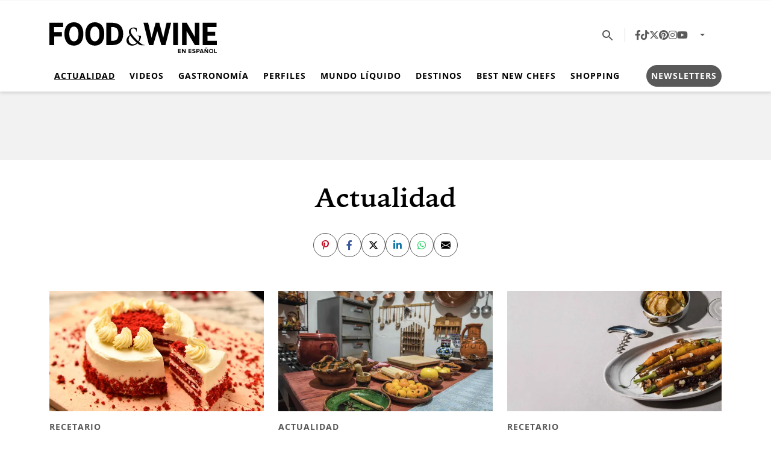

--- FILE ---
content_type: text/html; charset=UTF-8
request_url: https://foodandwineespanol.com/category/actualidad/page/466/
body_size: 17023
content:
<!DOCTYPE html><html lang="es"><head><meta charset="UTF-8"><meta name="viewport" content="width=device-width, initial-scale=1, shrink-to-fit=no"><meta name='robots' content='index, follow, max-image-preview:large, max-snippet:-1, max-video-preview:-1' /><title>Actualidad - Página 466 de 751 - Food &amp; Wine en Español</title><link rel="canonical" href="https://foodandwineespanol.com/category/actualidad/page/466/" /><link rel="prev" href="https://foodandwineespanol.com/category/actualidad/page/465/" /><link rel="next" href="https://foodandwineespanol.com/category/actualidad/page/467/" /><meta property="og:locale" content="es_MX" /><meta property="og:type" content="article" /><meta property="og:title" content="Actualidad - Página 466 de 751 - Food &amp; Wine en Español" /><meta property="og:url" content="https://foodandwineespanol.com/category/actualidad/" /><meta property="og:site_name" content="Food &amp; Wine en Español" /><meta property="og:image" content="https://i0.wp.com/foodandwineespanol.com/wp-content/uploads/2024/10/default.png?fit=1512%2C1453&ssl=1" /><meta property="og:image:width" content="1512" /><meta property="og:image:height" content="1453" /><meta property="og:image:type" content="image/png" /><meta name="twitter:card" content="summary_large_image" /><meta name="twitter:site" content="@FoodandWineES" /> <script type="application/ld+json" class="yoast-schema-graph">{"@context":"https://schema.org","@graph":[{"@type":"CollectionPage","@id":"https://foodandwineespanol.com/category/actualidad/","url":"https://foodandwineespanol.com/category/actualidad/page/466/","name":"Actualidad - Página 466 de 751 - Food &amp; Wine en Español","isPartOf":{"@id":"https://foodandwineespanol.com/#website"},"primaryImageOfPage":{"@id":"https://foodandwineespanol.com/category/actualidad/page/466/#primaryimage"},"image":{"@id":"https://foodandwineespanol.com/category/actualidad/page/466/#primaryimage"},"thumbnailUrl":"https://i0.wp.com/foodandwineespanol.com/wp-content/uploads/2020/12/receta-red-velver.webp?fit=2560%2C1440&ssl=1","breadcrumb":{"@id":"https://foodandwineespanol.com/category/actualidad/page/466/#breadcrumb"},"inLanguage":"es"},{"@type":"ImageObject","inLanguage":"es","@id":"https://foodandwineespanol.com/category/actualidad/page/466/#primaryimage","url":"https://i0.wp.com/foodandwineespanol.com/wp-content/uploads/2020/12/receta-red-velver.webp?fit=2560%2C1440&ssl=1","contentUrl":"https://i0.wp.com/foodandwineespanol.com/wp-content/uploads/2020/12/receta-red-velver.webp?fit=2560%2C1440&ssl=1","width":2560,"height":1440,"caption":"Pixabay"},{"@type":"BreadcrumbList","@id":"https://foodandwineespanol.com/category/actualidad/page/466/#breadcrumb","itemListElement":[{"@type":"ListItem","position":1,"name":"Inicio","item":"https://foodandwineespanol.com/"},{"@type":"ListItem","position":2,"name":"Actualidad"}]},{"@type":"WebSite","@id":"https://foodandwineespanol.com/#website","url":"https://foodandwineespanol.com/","name":"Food & Wine en Español","description":"","publisher":{"@id":"https://foodandwineespanol.com/#organization"},"alternateName":"Food and Wine en Español","potentialAction":[{"@type":"SearchAction","target":{"@type":"EntryPoint","urlTemplate":"https://foodandwineespanol.com/?s={search_term_string}"},"query-input":{"@type":"PropertyValueSpecification","valueRequired":true,"valueName":"search_term_string"}}],"inLanguage":"es"},{"@type":"Organization","@id":"https://foodandwineespanol.com/#organization","name":"Food & Wine en Español","url":"https://foodandwineespanol.com/","logo":{"@type":"ImageObject","inLanguage":"es","@id":"https://foodandwineespanol.com/#/schema/logo/image/","url":"https://i0.wp.com/foodandwineespanol.com/wp-content/uploads/2024/10/default.png?fit=1512%2C1453&ssl=1","contentUrl":"https://i0.wp.com/foodandwineespanol.com/wp-content/uploads/2024/10/default.png?fit=1512%2C1453&ssl=1","width":1512,"height":1453,"caption":"Food & Wine en Español"},"image":{"@id":"https://foodandwineespanol.com/#/schema/logo/image/"},"sameAs":["https://www.facebook.com/FoodandWineES/","https://x.com/FoodandWineES","https://www.tiktok.com/@foodandwinees","https://www.pinterest.com.mx/foodandwinees/_created/","https://www.instagram.com/FoodandWineES/","https://www.youtube.com/channel/UCWBurRwnCm0Vr8mtP9y3yVg"]}]}</script> <link rel='dns-prefetch' href='//stats.wp.com' /><link rel='preconnect' href='//i0.wp.com' /><link rel="alternate" type="application/rss+xml" title="Food &amp; Wine en Español &raquo; Feed" href="https://foodandwineespanol.com/feed/" /><style id='wp-img-auto-sizes-contain-inline-css'>img:is([sizes=auto i],[sizes^="auto," i]){contain-intrinsic-size:3000px 1500px}
/*# sourceURL=wp-img-auto-sizes-contain-inline-css */</style><style id='wp-block-library-inline-css'>:root{--wp-block-synced-color:#7a00df;--wp-block-synced-color--rgb:122,0,223;--wp-bound-block-color:var(--wp-block-synced-color);--wp-editor-canvas-background:#ddd;--wp-admin-theme-color:#007cba;--wp-admin-theme-color--rgb:0,124,186;--wp-admin-theme-color-darker-10:#006ba1;--wp-admin-theme-color-darker-10--rgb:0,107,160.5;--wp-admin-theme-color-darker-20:#005a87;--wp-admin-theme-color-darker-20--rgb:0,90,135;--wp-admin-border-width-focus:2px}@media (min-resolution:192dpi){:root{--wp-admin-border-width-focus:1.5px}}.wp-element-button{cursor:pointer}:root .has-very-light-gray-background-color{background-color:#eee}:root .has-very-dark-gray-background-color{background-color:#313131}:root .has-very-light-gray-color{color:#eee}:root .has-very-dark-gray-color{color:#313131}:root .has-vivid-green-cyan-to-vivid-cyan-blue-gradient-background{background:linear-gradient(135deg,#00d084,#0693e3)}:root .has-purple-crush-gradient-background{background:linear-gradient(135deg,#34e2e4,#4721fb 50%,#ab1dfe)}:root .has-hazy-dawn-gradient-background{background:linear-gradient(135deg,#faaca8,#dad0ec)}:root .has-subdued-olive-gradient-background{background:linear-gradient(135deg,#fafae1,#67a671)}:root .has-atomic-cream-gradient-background{background:linear-gradient(135deg,#fdd79a,#004a59)}:root .has-nightshade-gradient-background{background:linear-gradient(135deg,#330968,#31cdcf)}:root .has-midnight-gradient-background{background:linear-gradient(135deg,#020381,#2874fc)}:root{--wp--preset--font-size--normal:16px;--wp--preset--font-size--huge:42px}.has-regular-font-size{font-size:1em}.has-larger-font-size{font-size:2.625em}.has-normal-font-size{font-size:var(--wp--preset--font-size--normal)}.has-huge-font-size{font-size:var(--wp--preset--font-size--huge)}.has-text-align-center{text-align:center}.has-text-align-left{text-align:left}.has-text-align-right{text-align:right}.has-fit-text{white-space:nowrap!important}#end-resizable-editor-section{display:none}.aligncenter{clear:both}.items-justified-left{justify-content:flex-start}.items-justified-center{justify-content:center}.items-justified-right{justify-content:flex-end}.items-justified-space-between{justify-content:space-between}.screen-reader-text{border:0;clip-path:inset(50%);height:1px;margin:-1px;overflow:hidden;padding:0;position:absolute;width:1px;word-wrap:normal!important}.screen-reader-text:focus{background-color:#ddd;clip-path:none;color:#444;display:block;font-size:1em;height:auto;left:5px;line-height:normal;padding:15px 23px 14px;text-decoration:none;top:5px;width:auto;z-index:100000}html :where(.has-border-color){border-style:solid}html :where([style*=border-top-color]){border-top-style:solid}html :where([style*=border-right-color]){border-right-style:solid}html :where([style*=border-bottom-color]){border-bottom-style:solid}html :where([style*=border-left-color]){border-left-style:solid}html :where([style*=border-width]){border-style:solid}html :where([style*=border-top-width]){border-top-style:solid}html :where([style*=border-right-width]){border-right-style:solid}html :where([style*=border-bottom-width]){border-bottom-style:solid}html :where([style*=border-left-width]){border-left-style:solid}html :where(img[class*=wp-image-]){height:auto;max-width:100%}:where(figure){margin:0 0 1em}html :where(.is-position-sticky){--wp-admin--admin-bar--position-offset:var(--wp-admin--admin-bar--height,0px)}@media screen and (max-width:600px){html :where(.is-position-sticky){--wp-admin--admin-bar--position-offset:0px}}

/*# sourceURL=wp-block-library-inline-css */</style><style id='global-styles-inline-css'>:root{--wp--preset--aspect-ratio--square: 1;--wp--preset--aspect-ratio--4-3: 4/3;--wp--preset--aspect-ratio--3-4: 3/4;--wp--preset--aspect-ratio--3-2: 3/2;--wp--preset--aspect-ratio--2-3: 2/3;--wp--preset--aspect-ratio--16-9: 16/9;--wp--preset--aspect-ratio--9-16: 9/16;--wp--preset--color--black: #000000;--wp--preset--color--cyan-bluish-gray: #abb8c3;--wp--preset--color--white: #ffffff;--wp--preset--color--pale-pink: #f78da7;--wp--preset--color--vivid-red: #cf2e2e;--wp--preset--color--luminous-vivid-orange: #ff6900;--wp--preset--color--luminous-vivid-amber: #fcb900;--wp--preset--color--light-green-cyan: #7bdcb5;--wp--preset--color--vivid-green-cyan: #00d084;--wp--preset--color--pale-cyan-blue: #8ed1fc;--wp--preset--color--vivid-cyan-blue: #0693e3;--wp--preset--color--vivid-purple: #9b51e0;--wp--preset--color--fw-primary: rgba(0, 0, 0, 0.95);--wp--preset--color--fw-red: #e71f3d;--wp--preset--color--fw-blue: #0072a3;--wp--preset--color--fw-light-grey: #efefef;--wp--preset--color--fw-dark-grey: #595959;--wp--preset--gradient--vivid-cyan-blue-to-vivid-purple: linear-gradient(135deg,rgb(6,147,227) 0%,rgb(155,81,224) 100%);--wp--preset--gradient--light-green-cyan-to-vivid-green-cyan: linear-gradient(135deg,rgb(122,220,180) 0%,rgb(0,208,130) 100%);--wp--preset--gradient--luminous-vivid-amber-to-luminous-vivid-orange: linear-gradient(135deg,rgb(252,185,0) 0%,rgb(255,105,0) 100%);--wp--preset--gradient--luminous-vivid-orange-to-vivid-red: linear-gradient(135deg,rgb(255,105,0) 0%,rgb(207,46,46) 100%);--wp--preset--gradient--very-light-gray-to-cyan-bluish-gray: linear-gradient(135deg,rgb(238,238,238) 0%,rgb(169,184,195) 100%);--wp--preset--gradient--cool-to-warm-spectrum: linear-gradient(135deg,rgb(74,234,220) 0%,rgb(151,120,209) 20%,rgb(207,42,186) 40%,rgb(238,44,130) 60%,rgb(251,105,98) 80%,rgb(254,248,76) 100%);--wp--preset--gradient--blush-light-purple: linear-gradient(135deg,rgb(255,206,236) 0%,rgb(152,150,240) 100%);--wp--preset--gradient--blush-bordeaux: linear-gradient(135deg,rgb(254,205,165) 0%,rgb(254,45,45) 50%,rgb(107,0,62) 100%);--wp--preset--gradient--luminous-dusk: linear-gradient(135deg,rgb(255,203,112) 0%,rgb(199,81,192) 50%,rgb(65,88,208) 100%);--wp--preset--gradient--pale-ocean: linear-gradient(135deg,rgb(255,245,203) 0%,rgb(182,227,212) 50%,rgb(51,167,181) 100%);--wp--preset--gradient--electric-grass: linear-gradient(135deg,rgb(202,248,128) 0%,rgb(113,206,126) 100%);--wp--preset--gradient--midnight: linear-gradient(135deg,rgb(2,3,129) 0%,rgb(40,116,252) 100%);--wp--preset--font-size--small: 13px;--wp--preset--font-size--medium: 20px;--wp--preset--font-size--large: 36px;--wp--preset--font-size--x-large: 42px;--wp--preset--spacing--20: 0.44rem;--wp--preset--spacing--30: 0.67rem;--wp--preset--spacing--40: 1rem;--wp--preset--spacing--50: 1.5rem;--wp--preset--spacing--60: 2.25rem;--wp--preset--spacing--70: 3.38rem;--wp--preset--spacing--80: 5.06rem;--wp--preset--shadow--natural: 6px 6px 9px rgba(0, 0, 0, 0.2);--wp--preset--shadow--deep: 12px 12px 50px rgba(0, 0, 0, 0.4);--wp--preset--shadow--sharp: 6px 6px 0px rgba(0, 0, 0, 0.2);--wp--preset--shadow--outlined: 6px 6px 0px -3px rgb(255, 255, 255), 6px 6px rgb(0, 0, 0);--wp--preset--shadow--crisp: 6px 6px 0px rgb(0, 0, 0);}:where(.is-layout-flex){gap: 0.5em;}:where(.is-layout-grid){gap: 0.5em;}body .is-layout-flex{display: flex;}.is-layout-flex{flex-wrap: wrap;align-items: center;}.is-layout-flex > :is(*, div){margin: 0;}body .is-layout-grid{display: grid;}.is-layout-grid > :is(*, div){margin: 0;}:where(.wp-block-columns.is-layout-flex){gap: 2em;}:where(.wp-block-columns.is-layout-grid){gap: 2em;}:where(.wp-block-post-template.is-layout-flex){gap: 1.25em;}:where(.wp-block-post-template.is-layout-grid){gap: 1.25em;}.has-black-color{color: var(--wp--preset--color--black) !important;}.has-cyan-bluish-gray-color{color: var(--wp--preset--color--cyan-bluish-gray) !important;}.has-white-color{color: var(--wp--preset--color--white) !important;}.has-pale-pink-color{color: var(--wp--preset--color--pale-pink) !important;}.has-vivid-red-color{color: var(--wp--preset--color--vivid-red) !important;}.has-luminous-vivid-orange-color{color: var(--wp--preset--color--luminous-vivid-orange) !important;}.has-luminous-vivid-amber-color{color: var(--wp--preset--color--luminous-vivid-amber) !important;}.has-light-green-cyan-color{color: var(--wp--preset--color--light-green-cyan) !important;}.has-vivid-green-cyan-color{color: var(--wp--preset--color--vivid-green-cyan) !important;}.has-pale-cyan-blue-color{color: var(--wp--preset--color--pale-cyan-blue) !important;}.has-vivid-cyan-blue-color{color: var(--wp--preset--color--vivid-cyan-blue) !important;}.has-vivid-purple-color{color: var(--wp--preset--color--vivid-purple) !important;}.has-black-background-color{background-color: var(--wp--preset--color--black) !important;}.has-cyan-bluish-gray-background-color{background-color: var(--wp--preset--color--cyan-bluish-gray) !important;}.has-white-background-color{background-color: var(--wp--preset--color--white) !important;}.has-pale-pink-background-color{background-color: var(--wp--preset--color--pale-pink) !important;}.has-vivid-red-background-color{background-color: var(--wp--preset--color--vivid-red) !important;}.has-luminous-vivid-orange-background-color{background-color: var(--wp--preset--color--luminous-vivid-orange) !important;}.has-luminous-vivid-amber-background-color{background-color: var(--wp--preset--color--luminous-vivid-amber) !important;}.has-light-green-cyan-background-color{background-color: var(--wp--preset--color--light-green-cyan) !important;}.has-vivid-green-cyan-background-color{background-color: var(--wp--preset--color--vivid-green-cyan) !important;}.has-pale-cyan-blue-background-color{background-color: var(--wp--preset--color--pale-cyan-blue) !important;}.has-vivid-cyan-blue-background-color{background-color: var(--wp--preset--color--vivid-cyan-blue) !important;}.has-vivid-purple-background-color{background-color: var(--wp--preset--color--vivid-purple) !important;}.has-black-border-color{border-color: var(--wp--preset--color--black) !important;}.has-cyan-bluish-gray-border-color{border-color: var(--wp--preset--color--cyan-bluish-gray) !important;}.has-white-border-color{border-color: var(--wp--preset--color--white) !important;}.has-pale-pink-border-color{border-color: var(--wp--preset--color--pale-pink) !important;}.has-vivid-red-border-color{border-color: var(--wp--preset--color--vivid-red) !important;}.has-luminous-vivid-orange-border-color{border-color: var(--wp--preset--color--luminous-vivid-orange) !important;}.has-luminous-vivid-amber-border-color{border-color: var(--wp--preset--color--luminous-vivid-amber) !important;}.has-light-green-cyan-border-color{border-color: var(--wp--preset--color--light-green-cyan) !important;}.has-vivid-green-cyan-border-color{border-color: var(--wp--preset--color--vivid-green-cyan) !important;}.has-pale-cyan-blue-border-color{border-color: var(--wp--preset--color--pale-cyan-blue) !important;}.has-vivid-cyan-blue-border-color{border-color: var(--wp--preset--color--vivid-cyan-blue) !important;}.has-vivid-purple-border-color{border-color: var(--wp--preset--color--vivid-purple) !important;}.has-vivid-cyan-blue-to-vivid-purple-gradient-background{background: var(--wp--preset--gradient--vivid-cyan-blue-to-vivid-purple) !important;}.has-light-green-cyan-to-vivid-green-cyan-gradient-background{background: var(--wp--preset--gradient--light-green-cyan-to-vivid-green-cyan) !important;}.has-luminous-vivid-amber-to-luminous-vivid-orange-gradient-background{background: var(--wp--preset--gradient--luminous-vivid-amber-to-luminous-vivid-orange) !important;}.has-luminous-vivid-orange-to-vivid-red-gradient-background{background: var(--wp--preset--gradient--luminous-vivid-orange-to-vivid-red) !important;}.has-very-light-gray-to-cyan-bluish-gray-gradient-background{background: var(--wp--preset--gradient--very-light-gray-to-cyan-bluish-gray) !important;}.has-cool-to-warm-spectrum-gradient-background{background: var(--wp--preset--gradient--cool-to-warm-spectrum) !important;}.has-blush-light-purple-gradient-background{background: var(--wp--preset--gradient--blush-light-purple) !important;}.has-blush-bordeaux-gradient-background{background: var(--wp--preset--gradient--blush-bordeaux) !important;}.has-luminous-dusk-gradient-background{background: var(--wp--preset--gradient--luminous-dusk) !important;}.has-pale-ocean-gradient-background{background: var(--wp--preset--gradient--pale-ocean) !important;}.has-electric-grass-gradient-background{background: var(--wp--preset--gradient--electric-grass) !important;}.has-midnight-gradient-background{background: var(--wp--preset--gradient--midnight) !important;}.has-small-font-size{font-size: var(--wp--preset--font-size--small) !important;}.has-medium-font-size{font-size: var(--wp--preset--font-size--medium) !important;}.has-large-font-size{font-size: var(--wp--preset--font-size--large) !important;}.has-x-large-font-size{font-size: var(--wp--preset--font-size--x-large) !important;}
/*# sourceURL=global-styles-inline-css */</style><style id='classic-theme-styles-inline-css'>/*! This file is auto-generated */
.wp-block-button__link{color:#fff;background-color:#32373c;border-radius:9999px;box-shadow:none;text-decoration:none;padding:calc(.667em + 2px) calc(1.333em + 2px);font-size:1.125em}.wp-block-file__button{background:#32373c;color:#fff;text-decoration:none}
/*# sourceURL=/wp-includes/css/classic-themes.min.css */</style><link rel='stylesheet' id='foodandwine-es-css' href='https://foodandwineespanol.com/wp-content/plugins/foodandwine-es/public/css/foodandwine-es-public.css?ver=1.0.0' media='all' /><link rel='stylesheet' id='style-css' href='https://foodandwineespanol.com/wp-content/cache/autoptimize/css/autoptimize_single_e0ec2e0efbf3a7647d3b6970d2c70bf6.css?ver=241022062834' media='all' /><link rel='stylesheet' id='main-css' href='https://foodandwineespanol.com/wp-content/cache/autoptimize/css/autoptimize_single_2e508d75616f0f2e8b8e55329e4539a0.css?ver=250724032548' media='all' /> <script src="https://foodandwineespanol.com/wp-includes/js/jquery/jquery.min.js?ver=3.7.1" id="jquery-core-js" type="pmdelayedscript" data-cfasync="false" data-no-optimize="1" data-no-defer="1" data-no-minify="1"></script> <script src="https://foodandwineespanol.com/wp-includes/js/jquery/jquery-migrate.min.js?ver=3.4.1" id="jquery-migrate-js" type="pmdelayedscript" data-cfasync="false" data-no-optimize="1" data-no-defer="1" data-no-minify="1"></script> <script src="https://foodandwineespanol.com/wp-content/plugins/foodandwine-es/public/js/foodandwine-es-public.js?ver=1.0.0" id="foodandwine-es-js" type="pmdelayedscript" data-cfasync="false" data-no-optimize="1" data-no-defer="1" data-no-minify="1"></script> <link rel="https://api.w.org/" href="https://foodandwineespanol.com/wp-json/" /><link rel="alternate" title="JSON" type="application/json" href="https://foodandwineespanol.com/wp-json/wp/v2/categories/23" />  <script async src="https://www.googletagmanager.com/gtag/js?id=G-23QPQQQ1FV"></script> <script>window.dataLayer = window.dataLayer || [];
  function gtag(){dataLayer.push(arguments);}
  gtag('js', new Date());

  gtag('config', 'G-23QPQQQ1FV');</script> 
 <script type="pmdelayedscript" data-perfmatters-type="text/javascript" data-cfasync="false" data-no-optimize="1" data-no-defer="1" data-no-minify="1">function e(e){var t=!(arguments.length>1&&void 0!==arguments[1])||arguments[1],c=document.createElement("script");c.src=e,t?c.type="module":(c.async=!0,c.type="text/javascript",c.setAttribute("nomodule",""));var n=document.getElementsByTagName("script")[0];n.parentNode.insertBefore(c,n)}function t(t,c,n){var a,o,r;null!==(a=t.marfeel)&&void 0!==a||(t.marfeel={}),null!==(o=(r=t.marfeel).cmd)&&void 0!==o||(r.cmd=[]),t.marfeel.config=n,t.marfeel.config.accountId=c;var i="https://sdk.mrf.io/statics";e("".concat(i,"/marfeel-sdk.js?id=").concat(c),!0),e("".concat(i,"/marfeel-sdk.es5.js?id=").concat(c),!1)}!function(e,c){var n=arguments.length>2&&void 0!==arguments[2]?arguments[2]:{};t(e,c,n)}(window,2603,{} /*config*/);</script> 
 <script async id="AV62ce74629a004f4233170be8" type="pmdelayedscript" src="https://tg1.stoic-media.com/api/adserver/spt?AV_TAGID=62ce74629a004f4233170be8&amp;AV_PUBLISHERID=62c61b0a1b48a722b7047377" data-perfmatters-type="text/javascript" data-cfasync="false" data-no-optimize="1" data-no-defer="1" data-no-minify="1"></script>    <script>(function(w,d,s,l,i){w[l]=w[l]||[];w[l].push({'gtm.start':
new Date().getTime(),event:'gtm.js'});var f=d.getElementsByTagName(s)[0],
j=d.createElement(s),dl=l!='dataLayer'?'&l='+l:'';j.async=true;j.src=
'https://www.googletagmanager.com/gtm.js?id='+i+dl;f.parentNode.insertBefore(j,f);
})(window,document,'script','dataLayer','GTM-M2FBBKRC');</script>    <script async id="ebx" src="//applets.ebxcdn.com/ebx.js" type="pmdelayedscript" data-cfasync="false" data-no-optimize="1" data-no-defer="1" data-no-minify="1"></script> <style>:root{}</style><style>img#wpstats{display:none}</style> <script type='text/javascript'>const WA_ThemeSetup ={"current":{"is_single":"false","is_archive":"true","canal":["actualidad"],"taxonomy":"category","tags":null,"edicion":[]},"activeID":"0","currentID":"0","ajaxurl":"https:\/\/foodandwineespanol.com\/wp-admin\/admin-ajax.php","themeUri":"https:\/\/foodandwineespanol.com\/wp-content\/themes\/foodandwine-theme","general":{"refreshPage":true,"refreshTime":"60","enableDMP":false,"default_image_id":94497,"jetpackID":137244484,"jetpackApiVersion":1,"jetpackVersion":"15.4"},"infinite_scroll":{"query":"{\"paged\":466,\"category_name\":\"actualidad\",\"error\":\"\",\"m\":\"\",\"p\":0,\"post_parent\":\"\",\"subpost\":\"\",\"subpost_id\":\"\",\"attachment\":\"\",\"attachment_id\":0,\"name\":\"\",\"pagename\":\"\",\"page_id\":0,\"second\":\"\",\"minute\":\"\",\"hour\":\"\",\"day\":0,\"monthnum\":0,\"year\":0,\"w\":0,\"tag\":\"\",\"cat\":23,\"tag_id\":\"\",\"author\":\"\",\"author_name\":\"\",\"feed\":\"\",\"tb\":\"\",\"meta_key\":\"\",\"meta_value\":\"\",\"preview\":\"\",\"s\":\"\",\"sentence\":\"\",\"title\":\"\",\"fields\":\"all\",\"menu_order\":\"\",\"embed\":\"\",\"category__in\":[],\"category__not_in\":[],\"category__and\":[],\"post__in\":[],\"post__not_in\":[],\"post_name__in\":[],\"tag__in\":[],\"tag__not_in\":[],\"tag__and\":[],\"tag_slug__in\":[],\"tag_slug__and\":[],\"post_parent__in\":[],\"post_parent__not_in\":[],\"author__in\":[],\"author__not_in\":[],\"search_columns\":[],\"ignore_sticky_posts\":false,\"suppress_filters\":false,\"cache_results\":true,\"update_post_term_cache\":true,\"update_menu_item_cache\":false,\"lazy_load_term_meta\":true,\"update_post_meta_cache\":true,\"post_type\":\"\",\"posts_per_page\":11,\"nopaging\":false,\"comments_per_page\":\"50\",\"no_found_rows\":false,\"order\":\"DESC\"}","current_page":466,"max_page":751},"ads":{"enabled":true,"network":"270959339","prefix":"","loadOnScroll":false,"refreshAllAdUnits":false,"timeToRefreshAllAdUnits":30,"refreshAllAdUnitsLimit":0,"refreshAds":false,"refresh_time":30,"enableInRead":true,"inReadParagraph":3,"enableMultipleInRead":false,"inReadLimit":3,"inread_slot":{"id":"foodhomeinread_fw","code":"food-home-Inread_FW","size_mapping":"inread_multiple","refresh":true},"multiple_inread_slot":{"id":"foodhomeinread_fw","code":"food-home-Inread_FW","size_mapping":"inread_multiple","refresh":true},"ad_types":{"sizes":[],"mappings":[]}},"social":{"analytics_id":"G-23QPQQQ1FV","igtoken":""},"portada":{"link_revista":""},"editions":[{"espana":{"id":45248,"name":"Espa\u00f1a","link":"https:\/\/foodandwineespanol.com\/espana\/","slug":"espana","country_codes":["ES"]}},{"global":{"id":45249,"name":"M\u00e9xico","link":"https:\/\/foodandwineespanol.com\/","slug":"global","country_codes":[]}}]};
window.WA_ThemeSetup = WA_ThemeSetup;
window.ThemeSetup = WA_ThemeSetup;</script>  <script type="pmdelayedscript" data-perfmatters-type="text/javascript" data-cfasync="false" data-no-optimize="1" data-no-defer="1" data-no-minify="1">!function(f,b,e,v,n,t,s){if(f.fbq)return;n=f.fbq=function(){n.callMethod?
n.callMethod.apply(n,arguments):n.queue.push(arguments)};if(!f._fbq)f._fbq=n;
n.push=n;n.loaded=!0;n.version='2.0';n.queue=[];t=b.createElement(e);t.async=!0;
t.src=v;s=b.getElementsByTagName(e)[0];s.parentNode.insertBefore(t,s)}(window,
document,'script','https://connect.facebook.net/en_US/fbevents.js');</script>  <script type="pmdelayedscript" data-perfmatters-type="text/javascript" data-cfasync="false" data-no-optimize="1" data-no-defer="1" data-no-minify="1">var url = window.location.origin + '?ob=open-bridge';
            fbq('set', 'openbridge', '969495665255842', url);
fbq('init', '969495665255842', {}, {
    "agent": "wordpress-6.9-4.1.5"
})</script><script type="pmdelayedscript" data-perfmatters-type="text/javascript" data-cfasync="false" data-no-optimize="1" data-no-defer="1" data-no-minify="1">fbq('track', 'PageView', []);</script><link rel="icon" href="https://i0.wp.com/foodandwineespanol.com/wp-content/uploads/2024/10/cropped-fw-icon-circle-black-1.png?fit=32%2C32&#038;ssl=1" sizes="32x32" /><link rel="icon" href="https://i0.wp.com/foodandwineespanol.com/wp-content/uploads/2024/10/cropped-fw-icon-circle-black-1.png?fit=192%2C192&#038;ssl=1" sizes="192x192" /><link rel="apple-touch-icon" href="https://i0.wp.com/foodandwineespanol.com/wp-content/uploads/2024/10/cropped-fw-icon-circle-black-1.png?fit=180%2C180&#038;ssl=1" /><meta name="msapplication-TileImage" content="https://i0.wp.com/foodandwineespanol.com/wp-content/uploads/2024/10/cropped-fw-icon-circle-black-1.png?fit=270%2C270&#038;ssl=1" /><style id="wp-custom-css">.has-fw-primary-background-color{
	background-color:#000;
}

.btn-newsletter .nav-link{
	    background-color: #595959;
    color: #FFF;
    border-radius: 28px;
    padding: .5rem 1rem;

}
.btn-newsletter .nav-link:hover{
		text-decoration:none !important;
}</style><noscript><style>.perfmatters-lazy[data-src]{display:none !important;}</style></noscript><style>.perfmatters-lazy.pmloaded,.perfmatters-lazy.pmloaded>img,.perfmatters-lazy>img.pmloaded,.perfmatters-lazy[data-ll-status=entered]{animation:500ms pmFadeIn}@keyframes pmFadeIn{0%{opacity:0}100%{opacity:1}}</style></head><body class="archive paged category category-actualidad category-23 paged-466 category-paged-466 wp-theme-foodandwine-theme parent-category-actualidad primary-category-actualidad"> <noscript><iframe src="https://www.googletagmanager.com/ns.html?id=GTM-M2FBBKRC"
height="0" width="0" style="display:none;visibility:hidden"></iframe></noscript><div id="foodhomei-6977242a0cae2-wrapper" class="ad-wrapper ad-container " ><div id='foodhomei-6977242a0cae2' class='dfp-ad-unit ad-interstitial' data-ad-type='interstitial' data-ad-slot='food-home-i' data-ad-setup='{&quot;canRefresh&quot;:false,&quot;infinitescroll&quot;:false}' data-ad-loaded='0'></div></div> <noscript> <img height="1" width="1" style="display:none" alt="fbpx"
src="https://www.facebook.com/tr?id=969495665255842&ev=PageView&noscript=1" /> </noscript><div id="wrapper"><header id="masthead" class="masthead sticky-top "><div class="container-fluid container-xl"><div class="header-top-container"><div class="header__toggler"> <button href="#menuoffcanvas" role="button" data-bs-toggle="offcanvas" data-bs-target="#menuoffcanvas" aria-controls="menuoffcanvas" title="Menú" class="btn hamburguer-toggler"> <svg xmlns="http://www.w3.org/2000/svg" viewBox="0 0 24 24" class="toggler-container"> <path fill-rule="evenodd" clip-rule="evenodd" d="M3 18h18v-2H3v2Zm0-5h18v-2H3v2Zm0-7v2h18V6H3Z" /> </svg> </symbol> </button></div><div class="header__logo"> <a class="navbar-brand" id="logo-edition" href="https://foodandwineespanol.com" title="Food &amp; Wine en Español" rel="home"> <img class="main-logo" src="https://foodandwineespanol.com/wp-content/uploads/2024/10/logo.svg" alt="Food &amp; Wine en Español" width="233" height="59" loading="eager" fetchpriority="high" /> </a></div><nav class="header__menu-top navbar navbar-expand"><div class="header__icon"> <button type="button" data-bs-toggle="collapse" data-bs-target="#collapse-search" aria-expanded="false" aria-controls="collapse-search" title="Search" class="btn search-toggler"> <svg class="search-icon" viewBox="0 0 24 24" xmlns="http://www.w3.org/2000/svg"> <path fill-rule="evenodd" clip-rule="evenodd" d="M15.5 14H14.71L14.43 13.73C15.41 12.59 16 11.11 16 9.5C16 5.91 13.09 3 9.5 3C5.91 3 3 5.91 3 9.5C3 13.09 5.91 16 9.5 16C11.11 16 12.59 15.41 13.73 14.43L14 14.71V15.5L19 20.49L20.49 19L15.5 14ZM9.5 14C7.01 14 5 11.99 5 9.5C5 7.01 7.01 5 9.5 5C11.99 5 14 7.01 14 9.5C14 11.99 11.99 14 9.5 14Z" /> </svg> </button><div class="search-component collapse" id="collapse-search"><form class="search-component__form search-form" role="search" action="https://foodandwineespanol.com/" method="get"><div class="search-component__input-group input-group"> <label for="search-component__search-input" class="search-component__label">Buscar</label> <input type="text" name="s" id="search-component__search-input" class="search-component__input" placeholder="¿Qué estas buscando?" required="required" value="" autocomplete="off"> <button class="search-component__input__button btn"> <svg class="search-icon" viewBox="0 0 24 24" xmlns="http://www.w3.org/2000/svg"> <path fill-rule="evenodd" clip-rule="evenodd" d="M15.5 14H14.71L14.43 13.73C15.41 12.59 16 11.11 16 9.5C16 5.91 13.09 3 9.5 3C5.91 3 3 5.91 3 9.5C3 13.09 5.91 16 9.5 16C11.11 16 12.59 15.41 13.73 14.43L14 14.71V15.5L19 20.49L20.49 19L15.5 14ZM9.5 14C7.01 14 5 11.99 5 9.5C5 7.01 7.01 5 9.5 5C11.99 5 14 7.01 14 9.5C14 11.99 11.99 14 9.5 14Z" /> </svg> </button> <button type="button" class="search-component__input__close btn" aria-role="button" aria-label="Close search bar" data-bs-toggle="collapse" data-bs-target="#collapse-search.show"> <svg class="icon icon-close " viewBox="0 0 24 24" xmlns="http://www.w3.org/2000/svg"> <path fill-rule="evenodd" clip-rule="evenodd" d="M20 5.61143L18.3886 4L12 10.3886L5.61143 4L4 5.61143L10.3886 12L4 18.3886L5.61143 20L12 13.6114L18.3886 20L20 18.3886L13.6114 12L20 5.61143Z" /> </svg> </button></div></form></div></div><ul class='wa-social-profiles '><li><a class="wa-social-profiles__link" target="_blank" rel="noopener noreferrer" title="Síguenos en Facebook" href="https://www.facebook.com/FoodandWineES/"><i class="fa-brands fa-facebook-f"></i></a></li><li><a class="wa-social-profiles__link" target="_blank" rel="noopener noreferrer" title="Síguenos en Tiktok" href="https://www.tiktok.com/@foodandwinees?lang=es&is_copy_url=1&is_from_webapp=v1"><i class="fa-brands fa-tiktok"></i></a></li><li><a class="wa-social-profiles__link" target="_blank" rel="noopener noreferrer" title="Síguenos en Twitter" href="https://twitter.com/FoodandWineES"><i class="fa-brands fa-x-twitter"></i></a></li><li><a class="wa-social-profiles__link" target="_blank" rel="noopener noreferrer" title="Síguenos en Pinterest" href="https://www.pinterest.com.mx/foodandwinees/_created/"><i class="fa-brands fa-pinterest"></i></a></li><li><a class="wa-social-profiles__link" target="_blank" rel="noopener noreferrer" title="Síguenos en Instagram" href="https://www.instagram.com/FoodandWineES/"><i class="fa-brands fa-instagram"></i></a></li><li><a class="wa-social-profiles__link" target="_blank" rel="noopener noreferrer" title="Síguenos en Youtube" href="https://www.youtube.com/channel/UCWBurRwnCm0Vr8mtP9y3yVg"><i class="fa-brands fa-youtube"></i></a></li></ul><ul id="menu-header-menu" class="navbar-nav"><li itemscope="itemscope" itemtype="https://www.schema.org/SiteNavigationElement" id="menu-item-94656" class="d-none menu-item menu-item-type-custom menu-item-object-custom nav-item menu-item-94656"><a title="Newsletter" href="https://blm.mailing.technology/foodandwineespanol" class="nav-link">Newsletter</a></li></ul><div class="dropdown menu-editions "> <button class="btn menu-editions__btn dropdown-toggle" type="button" data-bs-toggle="dropdown" aria-expanded="false"> </button><ul class="dropdown-menu dropdown-menu-end dropdown-menu-lg-start"><li><a class="dropdown-item menu-editions__item" href="https://foodandwineespanol.com/espana/?edicion=espana">España</a></li><li><a class="dropdown-item menu-editions__item" href="https://foodandwineespanol.com/?edicion=global">México</a></li></ul></div></nav></div><div class="header-main-nav"> <a class="navbar-brand logo-navbar" id="logo-edition-nav" href="https://foodandwineespanol.com" title="Food &amp; Wine en Español" rel="home"> <img class="logo-navbar__img" src="https://foodandwineespanol.com/wp-content/uploads/2024/10/logo.svg" alt="Food &amp; Wine en Español" width="140" height="41" loading="eager" fetchpriority="high" /> </a><div class="header__menu-main-container"><nav class="header__menu-main navbar navbar-expand"><ul id="menu-main-nav" class="navbar-nav"><li itemscope="itemscope" itemtype="https://www.schema.org/SiteNavigationElement" id="menu-item-11033" class="menu-item menu-item-type-taxonomy menu-item-object-category current-menu-item nav-item menu-item-11033 parent-category-actualidad"><a aria-current="page" title="Actualidad" href="https://foodandwineespanol.com/category/actualidad/" class="nav-link active">Actualidad</a></li><li itemscope="itemscope" itemtype="https://www.schema.org/SiteNavigationElement" id="menu-item-61557" class="menu-item menu-item-type-taxonomy menu-item-object-category nav-item menu-item-61557 parent-category-videos"><a title="Videos" href="https://foodandwineespanol.com/category/videos/" class="nav-link">Videos</a></li><li itemscope="itemscope" itemtype="https://www.schema.org/SiteNavigationElement" id="menu-item-94559" class="menu-item menu-item-type-taxonomy menu-item-object-category menu-item-has-children nav-item menu-item-94559 parent-category-gastronomia main-category dropdown"><a title="Gastronomía" href="https://foodandwineespanol.com/category/gastronomia/" data-bs-toggle="dropdown" class="nav-link dropdown-toggle" aria-expanded="false">Gastronomía <span class="caret"></span></a><ul role="menu" class="dropdown-menu"><li itemscope="itemscope" itemtype="https://www.schema.org/SiteNavigationElement" id="menu-item-94564" class="menu-item menu-item-type-taxonomy menu-item-object-category menu-item-94564 parent-category-gastronomia main-category"><a title="Recetario" href="https://foodandwineespanol.com/category/gastronomia/recetario/" class="dropdown-item">Recetario</a></li><li itemscope="itemscope" itemtype="https://www.schema.org/SiteNavigationElement" id="menu-item-94565" class="menu-item menu-item-type-taxonomy menu-item-object-category menu-item-94565 parent-category-gastronomia main-category"><a title="Restaurantes" href="https://foodandwineespanol.com/category/gastronomia/restaurantes/" class="dropdown-item">Restaurantes</a></li></ul></li><li itemscope="itemscope" itemtype="https://www.schema.org/SiteNavigationElement" id="menu-item-94561" class="menu-item menu-item-type-taxonomy menu-item-object-category nav-item menu-item-94561 parent-category-perfiles"><a title="Perfiles" href="https://foodandwineespanol.com/category/perfiles/" class="nav-link">Perfiles</a></li><li itemscope="itemscope" itemtype="https://www.schema.org/SiteNavigationElement" id="menu-item-94560" class="menu-item menu-item-type-taxonomy menu-item-object-category menu-item-has-children nav-item menu-item-94560 parent-category-mundo-liquido dropdown"><a title="Mundo Líquido" href="https://foodandwineespanol.com/category/mundo-liquido/" data-bs-toggle="dropdown" class="nav-link dropdown-toggle" aria-expanded="false">Mundo Líquido <span class="caret"></span></a><ul role="menu" class="dropdown-menu"><li itemscope="itemscope" itemtype="https://www.schema.org/SiteNavigationElement" id="menu-item-94566" class="menu-item menu-item-type-taxonomy menu-item-object-category menu-item-94566 parent-category-mundo-liquido"><a title="Cervezas" href="https://foodandwineespanol.com/category/mundo-liquido/cervezas/" class="dropdown-item">Cervezas</a></li><li itemscope="itemscope" itemtype="https://www.schema.org/SiteNavigationElement" id="menu-item-94567" class="menu-item menu-item-type-taxonomy menu-item-object-category menu-item-94567 parent-category-mundo-liquido"><a title="Licores" href="https://foodandwineespanol.com/category/mundo-liquido/licores/" class="dropdown-item">Licores</a></li><li itemscope="itemscope" itemtype="https://www.schema.org/SiteNavigationElement" id="menu-item-94568" class="menu-item menu-item-type-taxonomy menu-item-object-category menu-item-94568 parent-category-mundo-liquido"><a title="Vino" href="https://foodandwineespanol.com/category/mundo-liquido/vino/" class="dropdown-item">Vino</a></li></ul></li><li itemscope="itemscope" itemtype="https://www.schema.org/SiteNavigationElement" id="menu-item-94558" class="menu-item menu-item-type-taxonomy menu-item-object-category nav-item menu-item-94558 parent-category-destinos"><a title="Destinos" href="https://foodandwineespanol.com/category/destinos/" class="nav-link">Destinos</a></li><li itemscope="itemscope" itemtype="https://www.schema.org/SiteNavigationElement" id="menu-item-94557" class="menu-item menu-item-type-taxonomy menu-item-object-category nav-item menu-item-94557 parent-category-best-new-chefs"><a title="Best New Chefs" href="https://foodandwineespanol.com/category/best-new-chefs/" class="nav-link">Best New Chefs</a></li><li itemscope="itemscope" itemtype="https://www.schema.org/SiteNavigationElement" id="menu-item-94562" class="menu-item menu-item-type-taxonomy menu-item-object-category nav-item menu-item-94562 parent-category-shopping"><a title="Shopping" href="https://foodandwineespanol.com/category/shopping/" class="nav-link">Shopping</a></li></ul></nav><div class="search-component collapse" id="collapse-search-bar"><form class="search-component__form search-form" role="search" action="https://foodandwineespanol.com/" method="get"><div class="search-component__input-group input-group"> <label for="search-component__search-input-bar" class="search-component__label">Buscar</label> <input type="text" name="s" id="search-component__search-input-bar" class="search-component__input" placeholder="¿Qué estas buscando?" required="required" value="" autocomplete="off"> <button class="search-component__input__button btn"> <svg class="search-icon" viewBox="0 0 24 24" xmlns="http://www.w3.org/2000/svg"> <path fill-rule="evenodd" clip-rule="evenodd" d="M15.5 14H14.71L14.43 13.73C15.41 12.59 16 11.11 16 9.5C16 5.91 13.09 3 9.5 3C5.91 3 3 5.91 3 9.5C3 13.09 5.91 16 9.5 16C11.11 16 12.59 15.41 13.73 14.43L14 14.71V15.5L19 20.49L20.49 19L15.5 14ZM9.5 14C7.01 14 5 11.99 5 9.5C5 7.01 7.01 5 9.5 5C11.99 5 14 7.01 14 9.5C14 11.99 11.99 14 9.5 14Z" /> </svg> </button> <button type="button" class="search-component__input__close btn" aria-role="button" aria-label="Close search bar" data-bs-toggle="collapse" data-bs-target="#collapse-search-bar.show"> <svg class="icon icon-close " viewBox="0 0 24 24" xmlns="http://www.w3.org/2000/svg"> <path fill-rule="evenodd" clip-rule="evenodd" d="M20 5.61143L18.3886 4L12 10.3886L5.61143 4L4 5.61143L10.3886 12L4 18.3886L5.61143 20L12 13.6114L18.3886 20L20 18.3886L13.6114 12L20 5.61143Z" /> </svg> </button></div></form></div> <button type="button" data-bs-toggle="collapse" data-bs-target="#collapse-search-bar" aria-expanded="false" aria-controls="collapse-search-bar" title="Search" class="btn search-toggler"> <svg class="search-icon" viewBox="0 0 24 24" xmlns="http://www.w3.org/2000/svg"> <path fill-rule="evenodd" clip-rule="evenodd" d="M15.5 14H14.71L14.43 13.73C15.41 12.59 16 11.11 16 9.5C16 5.91 13.09 3 9.5 3C5.91 3 3 5.91 3 9.5C3 13.09 5.91 16 9.5 16C11.11 16 12.59 15.41 13.73 14.43L14 14.71V15.5L19 20.49L20.49 19L15.5 14ZM9.5 14C7.01 14 5 11.99 5 9.5C5 7.01 7.01 5 9.5 5C11.99 5 14 7.01 14 9.5C14 11.99 11.99 14 9.5 14Z" /> </svg> </button><nav class="header__menu-right navbar navbar-expand"><ul id="menu-menu-subscribe" class="navbar-nav"><li itemscope="itemscope" itemtype="https://www.schema.org/SiteNavigationElement" id="menu-item-108733" class="btn-newsletter menu-item menu-item-type-custom menu-item-object-custom nav-item menu-item-108733"><a title="Newsletters" href="https://registro.mailing.technology/foodandwineespanol?utm_source=suscripciones&#038;utm_medium=botonweb" class="nav-link">Newsletters</a></li></ul></nav></div></div></div></header><div id="scroll-trigger" style="position: absolute; top: 100%; width: 100%; height: 1px;"></div><div id="foodhometa-6977242a166ea-wrapper" class="ad-wrapper ad-container  ad-fixed-top sticky-top sticky-header-fit" data-detach-sticky='1' data-detach-time='5'><div id='foodhometa-6977242a166ea' class='dfp-ad-unit ad-billboard' data-ad-type='billboard' data-ad-slot='food-home-t-a' data-ad-setup='{&quot;canRefresh&quot;:true,&quot;infinitescroll&quot;:false}' data-ad-loaded='0'></div></div><main class="site-main category-archive container" role="main"><header class="category-archive__header"><h1 class="category-archive__title"> Actualidad</h1></header><aside class="archive-social-bar"><ul class="wa-social-share colored-icons"><li><a href="https://pinterest.com/pin/create/button/?url=https%3A%2F%2Ffoodandwineespanol.com%2Fcategory%2Factualidad%2F&description=Actualidad" target="_blank" class="pinterest-social-share__link wa-social-share__link" title="¡Compartir en Pinterest!" rel="nofollow noreferrer noopener"><i class="fa-brands fa-pinterest-p"></i></a></li><li><a href="https://www.facebook.com/sharer.php?u=https%3A%2F%2Ffoodandwineespanol.com%2Fcategory%2Factualidad%2F" target="_blank" class="facebook-social-share__link wa-social-share__link" title="¡Compartir en Facebook!" rel="nofollow noreferrer noopener"><i class="fa-brands fa-facebook-f"></i></a></li><li><a href="https://twitter.com/intent/tweet?url=https%3A%2F%2Ffoodandwineespanol.com%2Fcategory%2Factualidad%2F&text=Actualidad" target="_blank" class="twitter-social-share__link wa-social-share__link" title="¡Compartir en Twitter!" rel="nofollow noreferrer noopener"><i class="fa-brands fa-x-twitter"></i></a></li><li><a href="https://www.linkedin.com/sharing/share-offsite/?url=https%3A%2F%2Ffoodandwineespanol.com%2Fcategory%2Factualidad%2F" target="_blank" class="linkedin-social-share__link wa-social-share__link" title="¡Compartir en LinkedIn!" rel="nofollow noreferrer noopener"><i class="fa-brands fa-linkedin-in"></i></a></a></li><li><a href="https://api.whatsapp.com/send?text=https%3A%2F%2Ffoodandwineespanol.com%2Fcategory%2Factualidad%2F" target="_blank" class="whatsapp-social-share__link wa-social-share__link" title="¡Compartir en LinkedIn!" rel="nofollow noreferrer noopener"><i class="fa-brands fa-whatsapp"></i></a></li><li><a href="/cdn-cgi/l/email-protection#[base64]" target="_blank" class="email-social-share__link wa-social-share__link" title="¡Compartir por mail!" rel="nofollow noreferrer noopener"><svg xmlns="http://www.w3.org/2000/svg" width="16" height="16" fill="currentColor" class="bi bi-envelope-fill" viewBox="0 0 16 16"> <path d="M.05 3.555A2 2 0 0 1 2 2h12a2 2 0 0 1 1.95 1.555L8 8.414.05 3.555ZM0 4.697v7.104l5.803-3.558L0 4.697ZM6.761 8.83l-6.57 4.027A2 2 0 0 0 2 14h12a2 2 0 0 0 1.808-1.144l-6.57-4.027L8 9.586l-1.239-.757Zm3.436-.586L16 11.801V4.697l-5.803 3.546Z"/> </svg></a></li></ul></aside><section class="archive-articles-container category-archive__items" data-loadmore-layout="grid" data-loadmore-item-layout="archive-item"><div class="row"></div><article class="article-item archive-item post-45121 post type-post status-publish format-standard has-post-thumbnail hentry category-actualidad category-recetario tag-navidad tag-pastel tag-pasteles tag-postres tag-recetas-de-navidad parent-category-gastronomia primary-category-recetario" data-post-id="45121"><figure class="article-item__thumbnail  "> <a class="article-item__thumbnail-link " href="https://foodandwineespanol.com/gastronomia/recetario/receta-para-hacer-un-pastel-red-velvet/" title="Glamour hecho pastel: te decimos cómo hacer el icónico Red Velvet"><img width="600" height="338" src="https://i0.wp.com/foodandwineespanol.com/wp-content/uploads/2020/12/receta-red-velver.webp?fit=600%2C338&amp;ssl=1" class="d-block article-item__thumbnail--img wp-post-image" alt="Glamour hecho pastel: te decimos cómo hacer el icónico Red Velvet" title="Glamour hecho pastel: te decimos cómo hacer el icónico Red Velvet" decoding="async" fetchpriority="high" /></a><div class="article-item__badges"></div></figure><header class="article-item__header"><div class="article-item__meta"> <a class="article-item__cat post-category" href="https://foodandwineespanol.com/category/gastronomia/recetario/">Recetario</a><div class="article-item__title-container"><h2 class="article-item__title"> <a class="limit-lines" href="https://foodandwineespanol.com/gastronomia/recetario/receta-para-hacer-un-pastel-red-velvet/" title="Glamour hecho pastel: te decimos cómo hacer el icónico Red Velvet"> Glamour hecho pastel: te decimos cómo hacer el icónico Red Velvet </a></h2></div><div class="article-item_author" itemprop="author" itemscope itemtype="http://schema.org/Person"> Por <span itemprop="name"> <span rel="author">Fernanda Hernndez</span> </span></div></div></header></article><article class="article-item archive-item post-45182 post type-post status-publish format-standard has-post-thumbnail hentry category-actualidad category-mundo-liquido tag-ponche tag-ponche-yuri-de-gortari tag-yuri-de-gortari parent-category-actualidad primary-category-actualidad" data-post-id="45182"><figure class="article-item__thumbnail  "> <a class="article-item__thumbnail-link " href="https://foodandwineespanol.com/actualidad/experto-nos-compartio-sus-recomendaciones-para-hacer-ponche/" title="Consejos de Yuri de Gortari para hacer un buen ponche mexicano"><img width="600" height="338" src="data:image/svg+xml,%3Csvg%20xmlns=&#039;http://www.w3.org/2000/svg&#039;%20width=&#039;600&#039;%20height=&#039;338&#039;%20viewBox=&#039;0%200%20600%20338&#039;%3E%3C/svg%3E" class="d-block article-item__thumbnail--img wp-post-image perfmatters-lazy" alt="Consejos de Yuri de Gortari para hacer un buen ponche mexicano" title="Consejos de Yuri de Gortari para hacer un buen ponche mexicano" decoding="async" data-src="https://i0.wp.com/foodandwineespanol.com/wp-content/uploads/2020/12/EL-EXPERTO.webp?fit=600%2C338&amp;ssl=1" /><noscript><img width="600" height="338" src="https://i0.wp.com/foodandwineespanol.com/wp-content/uploads/2020/12/EL-EXPERTO.webp?fit=600%2C338&amp;ssl=1" class="d-block article-item__thumbnail--img wp-post-image" alt="Consejos de Yuri de Gortari para hacer un buen ponche mexicano" title="Consejos de Yuri de Gortari para hacer un buen ponche mexicano" decoding="async" /></noscript></a><div class="article-item__badges"></div></figure><header class="article-item__header"><div class="article-item__meta"> <a class="article-item__cat post-category" href="https://foodandwineespanol.com/category/actualidad/">Actualidad</a><div class="article-item__title-container"><h2 class="article-item__title"> <a class="limit-lines" href="https://foodandwineespanol.com/actualidad/experto-nos-compartio-sus-recomendaciones-para-hacer-ponche/" title="Consejos de Yuri de Gortari para hacer un buen ponche mexicano"> Consejos de Yuri de Gortari para hacer un buen ponche mexicano </a></h2></div><div class="article-item_author" itemprop="author" itemscope itemtype="http://schema.org/Person"> Por <span itemprop="name"> <a href="https://foodandwineespanol.com/autor/pgutierrez/" title="Entradas de Paulina Gutiérrez" rel="author">Paulina Gutiérrez</a> </span></div></div></header></article><article class="article-item archive-item post-45034 post type-post status-publish format-standard has-post-thumbnail hentry category-actualidad category-recetario tag-cocina tag-horneado tag-zanahorias parent-category-gastronomia primary-category-recetario" data-post-id="45034"><figure class="article-item__thumbnail  "> <a class="article-item__thumbnail-link " href="https://foodandwineespanol.com/gastronomia/recetario/zanahorias-caramelizadas-con-almendras-garapinadas/" title="Zanahorias caramelizadas con almendras garapiñadas, un side lleno de crunch y dulzura"><img width="600" height="338" src="data:image/svg+xml,%3Csvg%20xmlns=&#039;http://www.w3.org/2000/svg&#039;%20width=&#039;600&#039;%20height=&#039;338&#039;%20viewBox=&#039;0%200%20600%20338&#039;%3E%3C/svg%3E" class="d-block article-item__thumbnail--img wp-post-image perfmatters-lazy" alt="Zanahorias caramelizadas con almendras garapiñadas, un side lleno de crunch y dulzura" title="Zanahorias caramelizadas con almendras garapiñadas, un side lleno de crunch y dulzura" decoding="async" data-src="https://i0.wp.com/foodandwineespanol.com/wp-content/uploads/2020/12/zanahorias.webp?fit=600%2C338&amp;ssl=1" /><noscript><img width="600" height="338" src="https://i0.wp.com/foodandwineespanol.com/wp-content/uploads/2020/12/zanahorias.webp?fit=600%2C338&amp;ssl=1" class="d-block article-item__thumbnail--img wp-post-image" alt="Zanahorias caramelizadas con almendras garapiñadas, un side lleno de crunch y dulzura" title="Zanahorias caramelizadas con almendras garapiñadas, un side lleno de crunch y dulzura" decoding="async" /></noscript></a><div class="article-item__badges"></div></figure><header class="article-item__header"><div class="article-item__meta"> <a class="article-item__cat post-category" href="https://foodandwineespanol.com/category/gastronomia/recetario/">Recetario</a><div class="article-item__title-container"><h2 class="article-item__title"> <a class="limit-lines" href="https://foodandwineespanol.com/gastronomia/recetario/zanahorias-caramelizadas-con-almendras-garapinadas/" title="Zanahorias caramelizadas con almendras garapiñadas, un side lleno de crunch y dulzura"> Zanahorias caramelizadas con almendras garapiñadas, un side lleno de crunch y dulzura </a></h2></div><div class="article-item_author" itemprop="author" itemscope itemtype="http://schema.org/Person"> Por <span itemprop="name"> <span rel="author">Mariana Rojas</span> </span></div></div></header></article><article class="article-item archive-item post-45040 post type-post status-publish format-standard has-post-thumbnail hentry category-actualidad category-recetario tag-coliflor tag-de-la-gula-a-la-dieta tag-navidad-cenas parent-category-gastronomia primary-category-recetario" data-post-id="45040"><figure class="article-item__thumbnail  "> <a class="article-item__thumbnail-link " href="https://foodandwineespanol.com/gastronomia/recetario/pure-de-coliflor-rostizada/" title="Puré de coliflor rostizada, la mejor guarnición para el recalentado"><img width="600" height="338" src="data:image/svg+xml,%3Csvg%20xmlns=&#039;http://www.w3.org/2000/svg&#039;%20width=&#039;600&#039;%20height=&#039;338&#039;%20viewBox=&#039;0%200%20600%20338&#039;%3E%3C/svg%3E" class="d-block article-item__thumbnail--img wp-post-image perfmatters-lazy" alt="Puré de coliflor rostizada, la mejor guarnición para el recalentado" title="Puré de coliflor rostizada, la mejor guarnición para el recalentado" decoding="async" data-src="https://i0.wp.com/foodandwineespanol.com/wp-content/uploads/2019/11/pure-de-papas.webp?fit=600%2C338&amp;ssl=1" /><noscript><img width="600" height="338" src="https://i0.wp.com/foodandwineespanol.com/wp-content/uploads/2019/11/pure-de-papas.webp?fit=600%2C338&amp;ssl=1" class="d-block article-item__thumbnail--img wp-post-image" alt="Puré de coliflor rostizada, la mejor guarnición para el recalentado" title="Puré de coliflor rostizada, la mejor guarnición para el recalentado" decoding="async" /></noscript></a><div class="article-item__badges"></div></figure><header class="article-item__header"><div class="article-item__meta"> <a class="article-item__cat post-category" href="https://foodandwineespanol.com/category/gastronomia/recetario/">Recetario</a><div class="article-item__title-container"><h2 class="article-item__title"> <a class="limit-lines" href="https://foodandwineespanol.com/gastronomia/recetario/pure-de-coliflor-rostizada/" title="Puré de coliflor rostizada, la mejor guarnición para el recalentado"> Puré de coliflor rostizada, la mejor guarnición para el recalentado </a></h2></div><div class="article-item_author" itemprop="author" itemscope itemtype="http://schema.org/Person"> Por <span itemprop="name"> <span rel="author">Mariana Rojas</span> </span></div></div></header></article><article class="article-item archive-item post-45140 post type-post status-publish format-standard has-post-thumbnail hentry category-actualidad tag-comida-italiana tag-comida-italiana-en-mexico parent-category-actualidad primary-category-actualidad" data-post-id="45140"><figure class="article-item__thumbnail  "> <a class="article-item__thumbnail-link " href="https://foodandwineespanol.com/actualidad/losteria-del-becco-se-renovo-y-probamos-su-menu/" title="L&#8217;Ostería del Becco se renovó y probamos su menú"><img width="600" height="338" src="data:image/svg+xml,%3Csvg%20xmlns=&#039;http://www.w3.org/2000/svg&#039;%20width=&#039;600&#039;%20height=&#039;338&#039;%20viewBox=&#039;0%200%20600%20338&#039;%3E%3C/svg%3E" class="d-block article-item__thumbnail--img wp-post-image perfmatters-lazy" alt="L&#8217;Ostería del Becco se renovó y probamos su menú" title="L&#8217;Ostería del Becco se renovó y probamos su menú" decoding="async" data-src="https://i0.wp.com/foodandwineespanol.com/wp-content/uploads/2020/12/osteria-del-becco.webp?fit=600%2C338&amp;ssl=1" /><noscript><img width="600" height="338" src="https://i0.wp.com/foodandwineespanol.com/wp-content/uploads/2020/12/osteria-del-becco.webp?fit=600%2C338&amp;ssl=1" class="d-block article-item__thumbnail--img wp-post-image" alt="L&#8217;Ostería del Becco se renovó y probamos su menú" title="L&#8217;Ostería del Becco se renovó y probamos su menú" decoding="async" /></noscript></a><div class="article-item__badges"></div></figure><header class="article-item__header"><div class="article-item__meta"> <a class="article-item__cat post-category" href="https://foodandwineespanol.com/category/actualidad/">Actualidad</a><div class="article-item__title-container"><h2 class="article-item__title"> <a class="limit-lines" href="https://foodandwineespanol.com/actualidad/losteria-del-becco-se-renovo-y-probamos-su-menu/" title="L&#8217;Ostería del Becco se renovó y probamos su menú"> L&#8217;Ostería del Becco se renovó y probamos su menú </a></h2></div><div class="article-item_author" itemprop="author" itemscope itemtype="http://schema.org/Person"> Por <span itemprop="name"> <span rel="author">Cortesa @missfoodiecdmx</span> </span></div></div></header></article><article class="article-item archive-item post-45233 post type-post status-publish format-standard has-post-thumbnail hentry category-actualidad tag-advertorial tag-cena-navidena tag-maridajes tag-vino parent-category-actualidad primary-category-actualidad" data-post-id="45233"><figure class="article-item__thumbnail  "> <a class="article-item__thumbnail-link " href="https://foodandwineespanol.com/actualidad/5-vinos-para-un-maridaje-digno-de-las-cenas-navidenas/" title="5 vinos para un maridaje digno de las cenas navideñas"><img width="600" height="338" src="data:image/svg+xml,%3Csvg%20xmlns=&#039;http://www.w3.org/2000/svg&#039;%20width=&#039;600&#039;%20height=&#039;338&#039;%20viewBox=&#039;0%200%20600%20338&#039;%3E%3C/svg%3E" class="d-block article-item__thumbnail--img wp-post-image perfmatters-lazy" alt="5 vinos para un maridaje digno de las cenas navideñas" title="5 vinos para un maridaje digno de las cenas navideñas" decoding="async" data-src="https://i0.wp.com/foodandwineespanol.com/wp-content/uploads/2020/12/maridajes-vino-navidad-liverpool.webp?fit=600%2C338&amp;ssl=1" /><noscript><img width="600" height="338" src="https://i0.wp.com/foodandwineespanol.com/wp-content/uploads/2020/12/maridajes-vino-navidad-liverpool.webp?fit=600%2C338&amp;ssl=1" class="d-block article-item__thumbnail--img wp-post-image" alt="5 vinos para un maridaje digno de las cenas navideñas" title="5 vinos para un maridaje digno de las cenas navideñas" decoding="async" /></noscript></a><div class="article-item__badges"></div></figure><header class="article-item__header"><div class="article-item__meta"> <a class="article-item__cat post-category" href="https://foodandwineespanol.com/category/actualidad/">Actualidad</a><div class="article-item__title-container"><h2 class="article-item__title"> <a class="limit-lines" href="https://foodandwineespanol.com/actualidad/5-vinos-para-un-maridaje-digno-de-las-cenas-navidenas/" title="5 vinos para un maridaje digno de las cenas navideñas"> 5 vinos para un maridaje digno de las cenas navideñas </a></h2></div><div class="article-item_author" itemprop="author" itemscope itemtype="http://schema.org/Person"> Por <span itemprop="name"> <a href="https://foodandwineespanol.com/autor/food-and-wine-advertorial/" title="Entradas de Food &#038; Wine Advertorial" rel="author">Food &#38; Wine Advertorial</a> </span></div></div></header></article><article class="article-item archive-item post-45046 post type-post status-publish format-standard has-post-thumbnail hentry category-actualidad category-recetario tag-de-la-gula-a-la-dieta parent-category-gastronomia primary-category-recetario" data-post-id="45046"><figure class="article-item__thumbnail  "> <a class="article-item__thumbnail-link " href="https://foodandwineespanol.com/gastronomia/recetario/mix-de-kale-cremoso/" title="Mix de kale cremoso, una guarnición alta en fibra para las fiestas decembrinas"><img width="600" height="338" src="data:image/svg+xml,%3Csvg%20xmlns=&#039;http://www.w3.org/2000/svg&#039;%20width=&#039;600&#039;%20height=&#039;338&#039;%20viewBox=&#039;0%200%20600%20338&#039;%3E%3C/svg%3E" class="d-block article-item__thumbnail--img wp-post-image perfmatters-lazy" alt="Mix de kale cremoso, una guarnición alta en fibra para las fiestas decembrinas" title="Mix de kale cremoso, una guarnición alta en fibra para las fiestas decembrinas" decoding="async" data-src="https://i0.wp.com/foodandwineespanol.com/wp-content/uploads/2020/08/destacada_libano.webp?fit=600%2C338&amp;ssl=1" /><noscript><img width="600" height="338" src="https://i0.wp.com/foodandwineespanol.com/wp-content/uploads/2020/08/destacada_libano.webp?fit=600%2C338&amp;ssl=1" class="d-block article-item__thumbnail--img wp-post-image" alt="Mix de kale cremoso, una guarnición alta en fibra para las fiestas decembrinas" title="Mix de kale cremoso, una guarnición alta en fibra para las fiestas decembrinas" decoding="async" /></noscript></a><div class="article-item__badges"></div></figure><header class="article-item__header"><div class="article-item__meta"> <a class="article-item__cat post-category" href="https://foodandwineespanol.com/category/gastronomia/recetario/">Recetario</a><div class="article-item__title-container"><h2 class="article-item__title"> <a class="limit-lines" href="https://foodandwineespanol.com/gastronomia/recetario/mix-de-kale-cremoso/" title="Mix de kale cremoso, una guarnición alta en fibra para las fiestas decembrinas"> Mix de kale cremoso, una guarnición alta en fibra para las fiestas decembrinas </a></h2></div><div class="article-item_author" itemprop="author" itemscope itemtype="http://schema.org/Person"> Por <span itemprop="name"> <span rel="author">Mariana Rojas</span> </span></div></div></header></article><article class="article-item archive-item post-45096 post type-post status-publish format-standard has-post-thumbnail hentry category-actualidad category-hoteles tag-cenas-de-navidad tag-four-seasons-mexico tag-hotel-presidente-intercontinental parent-category-actualidad primary-category-actualidad" data-post-id="45096"><figure class="article-item__thumbnail  "> <a class="article-item__thumbnail-link " href="https://foodandwineespanol.com/actualidad/hoteles-para-celebrar-navidad-en-mexico/" title="Hoteles para celebrar Navidad en México"><img width="600" height="338" src="data:image/svg+xml,%3Csvg%20xmlns=&#039;http://www.w3.org/2000/svg&#039;%20width=&#039;600&#039;%20height=&#039;338&#039;%20viewBox=&#039;0%200%20600%20338&#039;%3E%3C/svg%3E" class="d-block article-item__thumbnail--img wp-post-image perfmatters-lazy" alt="Hoteles para celebrar Navidad en México" title="Hoteles para celebrar Navidad en México" decoding="async" data-src="https://i0.wp.com/foodandwineespanol.com/wp-content/uploads/2020/12/belmond.webp?fit=600%2C338&amp;ssl=1" /><noscript><img width="600" height="338" src="https://i0.wp.com/foodandwineespanol.com/wp-content/uploads/2020/12/belmond.webp?fit=600%2C338&amp;ssl=1" class="d-block article-item__thumbnail--img wp-post-image" alt="Hoteles para celebrar Navidad en México" title="Hoteles para celebrar Navidad en México" decoding="async" /></noscript></a><div class="article-item__badges"></div></figure><header class="article-item__header"><div class="article-item__meta"> <a class="article-item__cat post-category" href="https://foodandwineespanol.com/category/actualidad/">Actualidad</a><div class="article-item__title-container"><h2 class="article-item__title"> <a class="limit-lines" href="https://foodandwineespanol.com/actualidad/hoteles-para-celebrar-navidad-en-mexico/" title="Hoteles para celebrar Navidad en México"> Hoteles para celebrar Navidad en México </a></h2></div><div class="article-item_author" itemprop="author" itemscope itemtype="http://schema.org/Person"> Por <span itemprop="name"> <a href="https://foodandwineespanol.com/autor/pgutierrez/" title="Entradas de Paulina Gutiérrez" rel="author">Paulina Gutiérrez</a> </span></div></div></header></article><article class="article-item archive-item post-45225 post type-post status-publish format-standard has-post-thumbnail hentry category-actualidad tag-advertorial tag-regalos tag-regalos-de-navidad tag-vino parent-category-actualidad primary-category-actualidad" data-post-id="45225"><figure class="article-item__thumbnail  "> <a class="article-item__thumbnail-link " href="https://foodandwineespanol.com/actualidad/7-regalos-perfectos-para-los-fanaticos-del-vino/" title="7 regalos perfectos para los fanáticos del vino"><img width="600" height="338" src="data:image/svg+xml,%3Csvg%20xmlns=&#039;http://www.w3.org/2000/svg&#039;%20width=&#039;600&#039;%20height=&#039;338&#039;%20viewBox=&#039;0%200%20600%20338&#039;%3E%3C/svg%3E" class="d-block article-item__thumbnail--img wp-post-image perfmatters-lazy" alt="7 regalos perfectos para los fanáticos del vino" title="7 regalos perfectos para los fanáticos del vino" decoding="async" data-src="https://i0.wp.com/foodandwineespanol.com/wp-content/uploads/2020/12/liverpool-regalo-navidad-vino.webp?fit=600%2C338&amp;ssl=1" /><noscript><img width="600" height="338" src="https://i0.wp.com/foodandwineespanol.com/wp-content/uploads/2020/12/liverpool-regalo-navidad-vino.webp?fit=600%2C338&amp;ssl=1" class="d-block article-item__thumbnail--img wp-post-image" alt="7 regalos perfectos para los fanáticos del vino" title="7 regalos perfectos para los fanáticos del vino" decoding="async" /></noscript></a><div class="article-item__badges"></div></figure><header class="article-item__header"><div class="article-item__meta"> <a class="article-item__cat post-category" href="https://foodandwineespanol.com/category/actualidad/">Actualidad</a><div class="article-item__title-container"><h2 class="article-item__title"> <a class="limit-lines" href="https://foodandwineespanol.com/actualidad/7-regalos-perfectos-para-los-fanaticos-del-vino/" title="7 regalos perfectos para los fanáticos del vino"> 7 regalos perfectos para los fanáticos del vino </a></h2></div><div class="article-item_author" itemprop="author" itemscope itemtype="http://schema.org/Person"> Por <span itemprop="name"> <a href="https://foodandwineespanol.com/autor/food-and-wine-advertorial/" title="Entradas de Food &#038; Wine Advertorial" rel="author">Food &#38; Wine Advertorial</a> </span></div></div></header></article><article class="article-item archive-item post-45202 post type-post status-publish format-standard has-post-thumbnail hentry category-actualidad tag-semaforo-rojo tag-suspension-de-actividades parent-category-actualidad primary-category-actualidad" data-post-id="45202"><figure class="article-item__thumbnail  "> <a class="article-item__thumbnail-link " href="https://foodandwineespanol.com/actualidad/valle-de-mexico-esta-en-semaforo-rojo-se-suspenden-las-actividades-no-esenciales/" title="Valle de México está en semáforo rojo: se suspenden las actividades no esenciales"><img width="600" height="338" src="data:image/svg+xml,%3Csvg%20xmlns=&#039;http://www.w3.org/2000/svg&#039;%20width=&#039;600&#039;%20height=&#039;338&#039;%20viewBox=&#039;0%200%20600%20338&#039;%3E%3C/svg%3E" class="d-block article-item__thumbnail--img wp-post-image perfmatters-lazy" alt="Valle de México está en semáforo rojo: se suspenden las actividades no esenciales" title="Valle de México está en semáforo rojo: se suspenden las actividades no esenciales" decoding="async" data-src="https://i0.wp.com/foodandwineespanol.com/wp-content/uploads/2020/06/destacada_semaforonaranja.webp?fit=600%2C338&amp;ssl=1" /><noscript><img width="600" height="338" src="https://i0.wp.com/foodandwineespanol.com/wp-content/uploads/2020/06/destacada_semaforonaranja.webp?fit=600%2C338&amp;ssl=1" class="d-block article-item__thumbnail--img wp-post-image" alt="Valle de México está en semáforo rojo: se suspenden las actividades no esenciales" title="Valle de México está en semáforo rojo: se suspenden las actividades no esenciales" decoding="async" /></noscript></a><div class="article-item__badges"></div></figure><header class="article-item__header"><div class="article-item__meta"> <a class="article-item__cat post-category" href="https://foodandwineespanol.com/category/actualidad/">Actualidad</a><div class="article-item__title-container"><h2 class="article-item__title"> <a class="limit-lines" href="https://foodandwineespanol.com/actualidad/valle-de-mexico-esta-en-semaforo-rojo-se-suspenden-las-actividades-no-esenciales/" title="Valle de México está en semáforo rojo: se suspenden las actividades no esenciales"> Valle de México está en semáforo rojo: se suspenden las actividades no esenciales </a></h2></div><div class="article-item_author" itemprop="author" itemscope itemtype="http://schema.org/Person"> Por <span itemprop="name"> <span rel="author">Arturo Ordaz Daz</span> </span></div></div></header></article><article class="article-item archive-item post-45138 post type-post status-publish format-standard has-post-thumbnail hentry category-actualidad tag-cena tag-maridaje parent-category-actualidad primary-category-actualidad" data-post-id="45138"><figure class="article-item__thumbnail  "> <a class="article-item__thumbnail-link " href="https://foodandwineespanol.com/actualidad/comida-y-relojes-el-ingenioso-maridaje-de-oris/" title="Comida y relojes, el ingenioso maridaje de Oris"><img src="data:image/svg+xml,%3Csvg%20xmlns=&#039;http://www.w3.org/2000/svg&#039;%20width=&#039;0&#039;%20height=&#039;0&#039;%20viewBox=&#039;0%200%200%200&#039;%3E%3C/svg%3E" class="d-block article-item__thumbnail--img wp-post-image perfmatters-lazy" alt="Comida y relojes, el ingenioso maridaje de Oris" title="Comida y relojes, el ingenioso maridaje de Oris" decoding="async" data-src="https://i0.wp.com/foodandwineespanol.com/wp-content/uploads/2020/12/oris-maridaje-gastronomia-y-relojes.webp?fit=1024%2C1024&amp;ssl=1" /><noscript><img src="https://i0.wp.com/foodandwineespanol.com/wp-content/uploads/2020/12/oris-maridaje-gastronomia-y-relojes.webp?fit=1024%2C1024&amp;ssl=1" class="d-block article-item__thumbnail--img wp-post-image" alt="Comida y relojes, el ingenioso maridaje de Oris" title="Comida y relojes, el ingenioso maridaje de Oris" decoding="async" /></noscript></a><div class="article-item__badges"></div></figure><header class="article-item__header"><div class="article-item__meta"> <a class="article-item__cat post-category" href="https://foodandwineespanol.com/category/actualidad/">Actualidad</a><div class="article-item__title-container"><h2 class="article-item__title"> <a class="limit-lines" href="https://foodandwineespanol.com/actualidad/comida-y-relojes-el-ingenioso-maridaje-de-oris/" title="Comida y relojes, el ingenioso maridaje de Oris"> Comida y relojes, el ingenioso maridaje de Oris </a></h2></div><div class="article-item_author" itemprop="author" itemscope itemtype="http://schema.org/Person"> Por <span itemprop="name"> <span rel="author">Luis Daz</span> </span></div></div></header></article><div class='aside'><div id="travelrostopb-6977242a20642-wrapper" class="ad-wrapper ad-container " ><div id='travelrostopb-6977242a20642' class='dfp-ad-unit ad-billboard' data-ad-type='billboard' data-ad-slot='travel-ros-t-b' data-ad-setup='{&quot;canRefresh&quot;:true,&quot;infinitescroll&quot;:false}' data-ad-loaded='0'></div></div></div></section></main><footer id="footer"><div class="footer-container container"><div class="footer__logo"> <a href="https://foodandwineespanol.com" title="Food &amp; Wine en Español" rel="home"> <img class="footer__logo-img perfmatters-lazy" src="data:image/svg+xml,%3Csvg%20xmlns=&#039;http://www.w3.org/2000/svg&#039;%20width=&#039;279&#039;%20height=&#039;81&#039;%20viewBox=&#039;0%200%20279%2081&#039;%3E%3C/svg%3E" alt="Food &amp; Wine en Español" width="279" height="81" data-src="https://foodandwineespanol.com/wp-content/uploads/2024/10/logo.svg" /><noscript><img class="footer__logo-img" src="https://foodandwineespanol.com/wp-content/uploads/2024/10/logo.svg" alt="Food &amp; Wine en Español" width="279" height="81" loading="lazy" /></noscript> </a> <a href="https://registro.mailing.technology/foodandwineespanol?utm_source=suscripciones&utm_medium=botonweb" class="btn btn-primary footer__logo-btn" target="_blank" rel="nofollow noopener noreferer">Suscríbete</a></div><div class="footer__social"><h3 class="widget-title">Síguenos</h3><ul class='wa-social-profiles '><li><a class="wa-social-profiles__link" target="_blank" rel="noopener noreferrer" title="Síguenos en Facebook" href="https://www.facebook.com/FoodandWineES/"><i class="fa-brands fa-facebook-f"></i></a></li><li><a class="wa-social-profiles__link" target="_blank" rel="noopener noreferrer" title="Síguenos en Tiktok" href="https://www.tiktok.com/@foodandwinees?lang=es&is_copy_url=1&is_from_webapp=v1"><i class="fa-brands fa-tiktok"></i></a></li><li><a class="wa-social-profiles__link" target="_blank" rel="noopener noreferrer" title="Síguenos en Twitter" href="https://twitter.com/FoodandWineES"><i class="fa-brands fa-x-twitter"></i></a></li><li><a class="wa-social-profiles__link" target="_blank" rel="noopener noreferrer" title="Síguenos en Pinterest" href="https://www.pinterest.com.mx/foodandwinees/_created/"><i class="fa-brands fa-pinterest"></i></a></li><li><a class="wa-social-profiles__link" target="_blank" rel="noopener noreferrer" title="Síguenos en Instagram" href="https://www.instagram.com/FoodandWineES/"><i class="fa-brands fa-instagram"></i></a></li><li><a class="wa-social-profiles__link" target="_blank" rel="noopener noreferrer" title="Síguenos en Youtube" href="https://www.youtube.com/channel/UCWBurRwnCm0Vr8mtP9y3yVg"><i class="fa-brands fa-youtube"></i></a></li></ul></div><nav class="footer__menu-uno"><ul class="menu nav"><li class="menu-item menu-item-type-taxonomy menu-item-object-category current-menu-item nav-item active parent-category-actualidad"><a aria-current="page" href="https://foodandwineespanol.com/category/actualidad/" class="nav-link">Actualidad</a></li><li class="menu-item menu-item-type-taxonomy menu-item-object-category nav-item parent-category-videos"><a href="https://foodandwineespanol.com/category/videos/" class="nav-link">Videos</a></li><li class="menu-item menu-item-type-taxonomy menu-item-object-category nav-item parent-category-gastronomia main-category"><a href="https://foodandwineespanol.com/category/gastronomia/" class="nav-link">Gastronomía</a></li><li class="menu-item menu-item-type-taxonomy menu-item-object-category nav-item parent-category-perfiles"><a href="https://foodandwineespanol.com/category/perfiles/" class="nav-link">Perfiles</a></li><li class="menu-item menu-item-type-taxonomy menu-item-object-category nav-item parent-category-mundo-liquido"><a href="https://foodandwineespanol.com/category/mundo-liquido/" class="nav-link">Mundo Líquido</a></li><li class="menu-item menu-item-type-taxonomy menu-item-object-category nav-item parent-category-destinos"><a href="https://foodandwineespanol.com/category/destinos/" class="nav-link">Destinos</a></li><li class="menu-item menu-item-type-taxonomy menu-item-object-category nav-item parent-category-best-new-chefs"><a href="https://foodandwineespanol.com/category/best-new-chefs/" class="nav-link">Best New Chefs</a></li><li class="menu-item menu-item-type-taxonomy menu-item-object-category nav-item parent-category-shopping"><a href="https://foodandwineespanol.com/category/shopping/" class="nav-link">Shopping</a></li></ul></nav><nav class="footer__menu-dos"><ul class="menu nav"><li class="menu-item menu-item-type-post_type menu-item-object-page nav-item"><a href="https://foodandwineespanol.com/aviso-de-privacidad/" class="nav-link">Aviso de Privacidad</a></li><li class="menu-item menu-item-type-post_type menu-item-object-page nav-item"><a href="https://foodandwineespanol.com/declaracion-de-accesibilidad/" class="nav-link">Declaración de accesibilidad</a></li><li class="menu-item menu-item-type-post_type menu-item-object-page nav-item"><a href="https://foodandwineespanol.com/terminos-y-condiciones-de-uso/" class="nav-link">Términos y condiciones</a></li><li class="menu-item menu-item-type-custom menu-item-object-custom nav-item"><a href="https://mediakit.foodandwineespanol.com/" class="nav-link">Media Kit</a></li><li class="menu-item menu-item-type-post_type menu-item-object-page nav-item"><a href="https://foodandwineespanol.com/directorio/" class="nav-link">Directorio</a></li></ul></nav><div class="footer__credits "></div></div></footer></div><div class="offcanvas offcanvas-top hamburger-menu" tabindex="-1" id="menuoffcanvas" aria-labelledby="menuoffcanvasLabel"><div class="offcanvas-header"> <button type="button" class="btn-close close-hamburger" data-bs-dismiss="offcanvas" aria-label="Close"> <svg class="icon-close" viewBox="0 0 24 24" xmlns="http://www.w3.org/2000/svg"> <path fill-rule="evenodd" clip-rule="evenodd" d="M20 5.61143L18.3886 4L12 10.3886L5.61143 4L4 5.61143L10.3886 12L4 18.3886L5.61143 20L12 13.6114L18.3886 20L20 18.3886L13.6114 12L20 5.61143Z" /> </svg> </button> <img class="hamburguer-menu__logo perfmatters-lazy" src="data:image/svg+xml,%3Csvg%20xmlns=&#039;http://www.w3.org/2000/svg&#039;%20width=&#039;139&#039;%20height=&#039;33&#039;%20viewBox=&#039;0%200%20139%2033&#039;%3E%3C/svg%3E" width="139" height="33" alt="Food &amp; Wine en Español" fetchpriority="low" data-src="https://foodandwineespanol.com/wp-content/uploads/2024/10/logo.svg" /><noscript><img class="hamburguer-menu__logo" src="https://foodandwineespanol.com/wp-content/uploads/2024/10/logo.svg" width="139" height="33" alt="Food &amp; Wine en Español" loading="lazy" fetchpriority="low"></noscript></div><div class="offcanvas-body offcanvas-menu"><div class="search-component" id="search-component-hamburger"><form class="search-component__form search-form" role="search" action="https://foodandwineespanol.com/" method="get"><div class="search-component__input-group input-group"> <label for="search-component__search-input-hamburger" class="search-component__label">Buscar</label> <input type="text" name="s" id="search-component__search-input-hamburger" class="search-component__input" placeholder="¿Qué estas buscando?" required="required" value="" autocomplete="off"> <button class="search-component__input__button btn"> <svg class="search-icon" viewBox="0 0 24 24" xmlns="http://www.w3.org/2000/svg"> <path fill-rule="evenodd" clip-rule="evenodd" d="M15.5 14H14.71L14.43 13.73C15.41 12.59 16 11.11 16 9.5C16 5.91 13.09 3 9.5 3C5.91 3 3 5.91 3 9.5C3 13.09 5.91 16 9.5 16C11.11 16 12.59 15.41 13.73 14.43L14 14.71V15.5L19 20.49L20.49 19L15.5 14ZM9.5 14C7.01 14 5 11.99 5 9.5C5 7.01 7.01 5 9.5 5C11.99 5 14 7.01 14 9.5C14 11.99 11.99 14 9.5 14Z" /> </svg> </button></div></form></div><nav class="navbar h-100"><div class="menu-hamburger__main-items collapse show navbar-collapse justify-content-start"><ul id="menu-main-nav-1" class="navbar-nav"><li itemscope="itemscope" itemtype="https://www.schema.org/SiteNavigationElement" class="menu-item menu-item-type-taxonomy menu-item-object-category current-menu-item nav-item menu-item-11033 parent-category-actualidad"><a aria-current="page" title="Actualidad" href="https://foodandwineespanol.com/category/actualidad/" class="nav-link active">Actualidad</a></li><li itemscope="itemscope" itemtype="https://www.schema.org/SiteNavigationElement" class="menu-item menu-item-type-taxonomy menu-item-object-category nav-item menu-item-61557 parent-category-videos"><a title="Videos" href="https://foodandwineespanol.com/category/videos/" class="nav-link">Videos</a></li><li itemscope="itemscope" itemtype="https://www.schema.org/SiteNavigationElement" class="menu-item menu-item-type-taxonomy menu-item-object-category menu-item-has-children nav-item menu-item-94559 parent-category-gastronomia main-category dropdown"><a title="Gastronomía" href="https://foodandwineespanol.com/category/gastronomia/" data-bs-toggle="dropdown" class="nav-link dropdown-toggle" aria-expanded="false">Gastronomía <span class="caret"></span></a><ul role="menu" class="dropdown-menu"><li itemscope="itemscope" itemtype="https://www.schema.org/SiteNavigationElement" class="menu-item menu-item-type-taxonomy menu-item-object-category menu-item-94564 parent-category-gastronomia main-category"><a title="Recetario" href="https://foodandwineespanol.com/category/gastronomia/recetario/" class="dropdown-item">Recetario</a></li><li itemscope="itemscope" itemtype="https://www.schema.org/SiteNavigationElement" class="menu-item menu-item-type-taxonomy menu-item-object-category menu-item-94565 parent-category-gastronomia main-category"><a title="Restaurantes" href="https://foodandwineespanol.com/category/gastronomia/restaurantes/" class="dropdown-item">Restaurantes</a></li></ul></li><li itemscope="itemscope" itemtype="https://www.schema.org/SiteNavigationElement" class="menu-item menu-item-type-taxonomy menu-item-object-category nav-item menu-item-94561 parent-category-perfiles"><a title="Perfiles" href="https://foodandwineespanol.com/category/perfiles/" class="nav-link">Perfiles</a></li><li itemscope="itemscope" itemtype="https://www.schema.org/SiteNavigationElement" class="menu-item menu-item-type-taxonomy menu-item-object-category menu-item-has-children nav-item menu-item-94560 parent-category-mundo-liquido dropdown"><a title="Mundo Líquido" href="https://foodandwineespanol.com/category/mundo-liquido/" data-bs-toggle="dropdown" class="nav-link dropdown-toggle" aria-expanded="false">Mundo Líquido <span class="caret"></span></a><ul role="menu" class="dropdown-menu"><li itemscope="itemscope" itemtype="https://www.schema.org/SiteNavigationElement" class="menu-item menu-item-type-taxonomy menu-item-object-category menu-item-94566 parent-category-mundo-liquido"><a title="Cervezas" href="https://foodandwineespanol.com/category/mundo-liquido/cervezas/" class="dropdown-item">Cervezas</a></li><li itemscope="itemscope" itemtype="https://www.schema.org/SiteNavigationElement" class="menu-item menu-item-type-taxonomy menu-item-object-category menu-item-94567 parent-category-mundo-liquido"><a title="Licores" href="https://foodandwineespanol.com/category/mundo-liquido/licores/" class="dropdown-item">Licores</a></li><li itemscope="itemscope" itemtype="https://www.schema.org/SiteNavigationElement" class="menu-item menu-item-type-taxonomy menu-item-object-category menu-item-94568 parent-category-mundo-liquido"><a title="Vino" href="https://foodandwineespanol.com/category/mundo-liquido/vino/" class="dropdown-item">Vino</a></li></ul></li><li itemscope="itemscope" itemtype="https://www.schema.org/SiteNavigationElement" class="menu-item menu-item-type-taxonomy menu-item-object-category nav-item menu-item-94558 parent-category-destinos"><a title="Destinos" href="https://foodandwineespanol.com/category/destinos/" class="nav-link">Destinos</a></li><li itemscope="itemscope" itemtype="https://www.schema.org/SiteNavigationElement" class="menu-item menu-item-type-taxonomy menu-item-object-category nav-item menu-item-94557 parent-category-best-new-chefs"><a title="Best New Chefs" href="https://foodandwineespanol.com/category/best-new-chefs/" class="nav-link">Best New Chefs</a></li><li itemscope="itemscope" itemtype="https://www.schema.org/SiteNavigationElement" class="menu-item menu-item-type-taxonomy menu-item-object-category nav-item menu-item-94562 parent-category-shopping"><a title="Shopping" href="https://foodandwineespanol.com/category/shopping/" class="nav-link">Shopping</a></li></ul></div><div class="menu-header-menu-container"><ul id="menu-header-menu-1" class="navbar-nav"><li itemscope="itemscope" itemtype="https://www.schema.org/SiteNavigationElement" class="d-none menu-item menu-item-type-custom menu-item-object-custom nav-item menu-item-94656"><a title="Newsletter" href="https://blm.mailing.technology/foodandwineespanol" class="nav-link">Newsletter</a></li></ul></div><div class="navbar-text w-100 hamburger-menu__social"><p class="hamburger-menu__heading">Síguenos</p><ul class='wa-social-profiles '><li><a class="wa-social-profiles__link" target="_blank" rel="noopener noreferrer" title="Síguenos en Facebook" href="https://www.facebook.com/FoodandWineES/"><i class="fa-brands fa-facebook-f"></i></a></li><li><a class="wa-social-profiles__link" target="_blank" rel="noopener noreferrer" title="Síguenos en Tiktok" href="https://www.tiktok.com/@foodandwinees?lang=es&is_copy_url=1&is_from_webapp=v1"><i class="fa-brands fa-tiktok"></i></a></li><li><a class="wa-social-profiles__link" target="_blank" rel="noopener noreferrer" title="Síguenos en Twitter" href="https://twitter.com/FoodandWineES"><i class="fa-brands fa-x-twitter"></i></a></li><li><a class="wa-social-profiles__link" target="_blank" rel="noopener noreferrer" title="Síguenos en Pinterest" href="https://www.pinterest.com.mx/foodandwinees/_created/"><i class="fa-brands fa-pinterest"></i></a></li><li><a class="wa-social-profiles__link" target="_blank" rel="noopener noreferrer" title="Síguenos en Instagram" href="https://www.instagram.com/FoodandWineES/"><i class="fa-brands fa-instagram"></i></a></li><li><a class="wa-social-profiles__link" target="_blank" rel="noopener noreferrer" title="Síguenos en Youtube" href="https://www.youtube.com/channel/UCWBurRwnCm0Vr8mtP9y3yVg"><i class="fa-brands fa-youtube"></i></a></li></ul></div></nav></div></div><div class="modal fade modal-newsletter" id="newsletter" tabindex="-1" aria-labelledby="newsletterLabel" aria-hidden="true"><div class="modal-dialog modal-dialog-centered"><div class="modal-content"><div class="modal-header"><h4 class="modal-title" id="newsletterLabel">Suscripción al newsletter</h4> <button type="button" class="btn-close" data-bs-dismiss="modal" aria-label="Close"></button></div><div class="modal-body"><figure class="modal-newsletter__logo text-center"> <img class="modal-newsletter__logo-img perfmatters-lazy" src="data:image/svg+xml,%3Csvg%20xmlns=&#039;http://www.w3.org/2000/svg&#039;%20width=&#039;136&#039;%20height=&#039;40&#039;%20viewBox=&#039;0%200%20136%2040&#039;%3E%3C/svg%3E" width="136" height="40" alt="Food &amp; Wine en Español" fetchpriority="low" data-src="https://foodandwineespanol.com/wp-content/uploads/2024/10/logo.svg" /><noscript><img class="modal-newsletter__logo-img" src="https://foodandwineespanol.com/wp-content/uploads/2024/10/logo.svg" width="136" height="40" alt="Food &amp; Wine en Español" loading="lazy" fetchpriority="low"></noscript></figure><p>Suscríbete ahora y descarga gratis nuestra primera edición digital.</p><div class="modal-newsletter__spinner d-none"><div class="spinner-border" role="status"> <span class="visually-hidden">Loading...</span></div> <span class="ml-2">Enviando...</span></div><div class="modal-newsletter__form-container"><form id="newsletter-form" class="newsletter-form"><div class="mb-4"> <label class="form-label fw-bold" for="email">Dirección de correo</label> <input class="form-control" type="email" name="email" id="email" required /><div class="invalid-feedback"> Por favor escribe tu correo electrónico.</div></div><div style="display:none;"> <label for="hp">HP</label><br /> <input type="text" name="hp" id="hp" /></div><div class="newsletter__form-subscriptions"><h4>Suscripciones del Newsletter</h4><div class="form-check"> <input class="form-check-input" name="lists[]" type="checkbox" value="wvZ9Dq1ASFQQhKeWQ7ETdA" id="tl-list-default" checked> <label class="form-check-label" for="tl-list-default"> T+L Recomendaciones </label></div><div class="invalid-feedback"> Debes seleccionar al menos una lista.</div></div> <input type="hidden" name="subform" value="yes" /> <input type="hidden" name="action" value="suscribenewsletter"></form></div><div class="modal-newsletter__form-success"></div></div><div class="modal-footer"> <button id="newsletter-btn" type="button" class="btn btn-primary">Suscribir</button></div></div></div></div><div class="overlay-background"></div><script data-cfasync="false" src="/cdn-cgi/scripts/5c5dd728/cloudflare-static/email-decode.min.js"></script><script type="speculationrules">{"prefetch":[{"source":"document","where":{"and":[{"href_matches":"/*"},{"not":{"href_matches":["/wp-*.php","/wp-admin/*","/wp-content/uploads/*","/wp-content/*","/wp-content/plugins/*","/wp-content/themes/foodandwine-theme/*","/*\\?(.+)"]}},{"not":{"selector_matches":"a[rel~=\"nofollow\"]"}},{"not":{"selector_matches":".no-prefetch, .no-prefetch a"}}]},"eagerness":"conservative"}]}</script> <div id="footer-6977242a2d504-wrapper" class="ad-wrapper ad-container " ><div id='footer-6977242a2d504' class='dfp-ad-unit ad-outofpage' data-ad-type='outofpage' data-ad-slot='foodandwine/anchor' data-ad-setup='{&quot;canRefresh&quot;:true,&quot;infinitescroll&quot;:false,&quot;format&quot;:&quot;BOTTOM_ANCHOR&quot;}' data-ad-loaded='0'></div></div><div id="layer-6977242a2d5ba-wrapper" class="ad-wrapper ad-container " ><div id='layer-6977242a2d5ba' class='dfp-ad-unit ad-outofpage' data-ad-type='outofpage' data-ad-slot='foodandwine/layer' data-ad-setup='{&quot;canRefresh&quot;:true,&quot;infinitescroll&quot;:false,&quot;format&quot;:&quot;INTERSTITIAL&quot;}' data-ad-loaded='0'></div></div>  <script type="pmdelayedscript" data-perfmatters-type="text/javascript" data-cfasync="false" data-no-optimize="1" data-no-defer="1" data-no-minify="1">document.addEventListener( 'wpcf7mailsent', function( event ) {
        if( "fb_pxl_code" in event.detail.apiResponse){
            eval(event.detail.apiResponse.fb_pxl_code);
        }
        }, false );</script> <div id='fb-pxl-ajax-code'></div><script src="https://foodandwineespanol.com/wp-content/themes/foodandwine-theme/assets/dist/main.bundle.js?ver=250709223058" id="mainjs-js" type="pmdelayedscript" data-cfasync="false" data-no-optimize="1" data-no-defer="1" data-no-minify="1"></script> <script src="https://foodandwineespanol.com/wp-content/themes/foodandwine-theme/assets/dist/home.bundle.js?ver=250709223054" id="homejs-js" type="pmdelayedscript" data-cfasync="false" data-no-optimize="1" data-no-defer="1" data-no-minify="1"></script> <script id="perfmatters-lazy-load-js-before">window.lazyLoadOptions={elements_selector:"img[data-src],.perfmatters-lazy,.perfmatters-lazy-css-bg",thresholds:"0px 0px",class_loading:"pmloading",class_loaded:"pmloaded",callback_loaded:function(element){if(element.tagName==="IFRAME"){if(element.classList.contains("pmloaded")){if(typeof window.jQuery!="undefined"){if(jQuery.fn.fitVids){jQuery(element).parent().fitVids()}}}}}};window.addEventListener("LazyLoad::Initialized",function(e){var lazyLoadInstance=e.detail.instance;var target=document.querySelector("body");var observer=new MutationObserver(function(mutations){lazyLoadInstance.update()});var config={childList:!0,subtree:!0};observer.observe(target,config);});
//# sourceURL=perfmatters-lazy-load-js-before</script> <script async src="https://foodandwineespanol.com/wp-content/plugins/perfmatters/js/lazyload.min.js?ver=2.5.5" id="perfmatters-lazy-load-js"></script> <script id="jetpack-stats-js-before" type="pmdelayedscript" data-cfasync="false" data-no-optimize="1" data-no-defer="1" data-no-minify="1">_stq = window._stq || [];
_stq.push([ "view", {"v":"ext","blog":"137244484","post":"0","tz":"-6","srv":"foodandwineespanol.com","arch_cat":"actualidad","arch_results":"11","j":"1:15.4"} ]);
_stq.push([ "clickTrackerInit", "137244484", "0" ]);
//# sourceURL=jetpack-stats-js-before</script> <script src="https://stats.wp.com/e-202605.js" id="jetpack-stats-js" defer data-wp-strategy="defer" type="pmdelayedscript" data-cfasync="false" data-no-optimize="1" data-no-defer="1" data-no-minify="1"></script> <script id="perfmatters-delayed-scripts-js">(function(){window.pmDC=1;if(window.pmDT){var e=setTimeout(d,window.pmDT*1e3)}const t=["keydown","mousedown","mousemove","wheel","touchmove","touchstart","touchend"];const n={normal:[],defer:[],async:[]};const o=[];const i=[];var r=false;var a="";window.pmIsClickPending=false;t.forEach(function(e){window.addEventListener(e,d,{passive:true})});if(window.pmDC){window.addEventListener("touchstart",b,{passive:true});window.addEventListener("mousedown",b)}function d(){if(typeof e!=="undefined"){clearTimeout(e)}t.forEach(function(e){window.removeEventListener(e,d,{passive:true})});if(document.readyState==="loading"){document.addEventListener("DOMContentLoaded",s)}else{s()}}async function s(){c();u();f();m();await w(n.normal);await w(n.defer);await w(n.async);await p();document.querySelectorAll("link[data-pmdelayedstyle]").forEach(function(e){e.setAttribute("href",e.getAttribute("data-pmdelayedstyle"))});window.dispatchEvent(new Event("perfmatters-allScriptsLoaded")),E().then(()=>{h()})}function c(){let o={};function e(t,e){function n(e){return o[t].delayedEvents.indexOf(e)>=0?"perfmatters-"+e:e}if(!o[t]){o[t]={originalFunctions:{add:t.addEventListener,remove:t.removeEventListener},delayedEvents:[]};t.addEventListener=function(){arguments[0]=n(arguments[0]);o[t].originalFunctions.add.apply(t,arguments)};t.removeEventListener=function(){arguments[0]=n(arguments[0]);o[t].originalFunctions.remove.apply(t,arguments)}}o[t].delayedEvents.push(e)}function t(t,n){const e=t[n];Object.defineProperty(t,n,{get:!e?function(){}:e,set:function(e){t["perfmatters"+n]=e}})}e(document,"DOMContentLoaded");e(window,"DOMContentLoaded");e(window,"load");e(document,"readystatechange");t(document,"onreadystatechange");t(window,"onload")}function u(){let n=window.jQuery;Object.defineProperty(window,"jQuery",{get(){return n},set(t){if(t&&t.fn&&!o.includes(t)){t.fn.ready=t.fn.init.prototype.ready=function(e){if(r){e.bind(document)(t)}else{document.addEventListener("perfmatters-DOMContentLoaded",function(){e.bind(document)(t)})}};const e=t.fn.on;t.fn.on=t.fn.init.prototype.on=function(){if(this[0]===window){function t(e){e=e.split(" ");e=e.map(function(e){if(e==="load"||e.indexOf("load.")===0){return"perfmatters-jquery-load"}else{return e}});e=e.join(" ");return e}if(typeof arguments[0]=="string"||arguments[0]instanceof String){arguments[0]=t(arguments[0])}else if(typeof arguments[0]=="object"){Object.keys(arguments[0]).forEach(function(e){delete Object.assign(arguments[0],{[t(e)]:arguments[0][e]})[e]})}}return e.apply(this,arguments),this};o.push(t)}n=t}})}function f(){document.querySelectorAll("script[type=pmdelayedscript]").forEach(function(e){if(e.hasAttribute("src")){if(e.hasAttribute("defer")&&e.defer!==false){n.defer.push(e)}else if(e.hasAttribute("async")&&e.async!==false){n.async.push(e)}else{n.normal.push(e)}}else{n.normal.push(e)}})}function m(){var o=document.createDocumentFragment();[...n.normal,...n.defer,...n.async].forEach(function(e){var t=e.getAttribute("src");if(t){var n=document.createElement("link");n.href=t;if(e.getAttribute("data-perfmatters-type")=="module"){n.rel="modulepreload"}else{n.rel="preload";n.as="script"}o.appendChild(n)}});document.head.appendChild(o)}async function w(e){var t=e.shift();if(t){await l(t);return w(e)}return Promise.resolve()}async function l(t){await v();return new Promise(function(e){const n=document.createElement("script");[...t.attributes].forEach(function(e){let t=e.nodeName;if(t!=="type"){if(t==="data-perfmatters-type"){t="type"}n.setAttribute(t,e.nodeValue)}});if(t.hasAttribute("src")){n.addEventListener("load",e);n.addEventListener("error",e)}else{n.text=t.text;e()}t.parentNode.replaceChild(n,t)})}async function p(){r=true;await v();document.dispatchEvent(new Event("perfmatters-DOMContentLoaded"));await v();window.dispatchEvent(new Event("perfmatters-DOMContentLoaded"));await v();document.dispatchEvent(new Event("perfmatters-readystatechange"));await v();if(document.perfmattersonreadystatechange){document.perfmattersonreadystatechange()}await v();window.dispatchEvent(new Event("perfmatters-load"));await v();if(window.perfmattersonload){window.perfmattersonload()}await v();o.forEach(function(e){e(window).trigger("perfmatters-jquery-load")})}async function v(){return new Promise(function(e){requestAnimationFrame(e)})}function h(){window.removeEventListener("touchstart",b,{passive:true});window.removeEventListener("mousedown",b);i.forEach(e=>{if(e.target.outerHTML===a){e.target.dispatchEvent(new MouseEvent("click",{view:e.view,bubbles:true,cancelable:true}))}})}function E(){return new Promise(e=>{window.pmIsClickPending?g=e:e()})}function y(){window.pmIsClickPending=true}function g(){window.pmIsClickPending=false}function L(e){e.target.removeEventListener("click",L);C(e.target,"pm-onclick","onclick");i.push(e),e.preventDefault();e.stopPropagation();e.stopImmediatePropagation();g()}function b(e){if(e.target.tagName!=="HTML"){if(!a){a=e.target.outerHTML}window.addEventListener("touchend",A);window.addEventListener("mouseup",A);window.addEventListener("touchmove",k,{passive:true});window.addEventListener("mousemove",k);e.target.addEventListener("click",L);C(e.target,"onclick","pm-onclick");y()}}function k(e){window.removeEventListener("touchend",A);window.removeEventListener("mouseup",A);window.removeEventListener("touchmove",k,{passive:true});window.removeEventListener("mousemove",k);e.target.removeEventListener("click",L);C(e.target,"pm-onclick","onclick");g()}function A(e){window.removeEventListener("touchend",A);window.removeEventListener("mouseup",A);window.removeEventListener("touchmove",k,{passive:true});window.removeEventListener("mousemove",k)}function C(e,t,n){if(e.hasAttribute&&e.hasAttribute(t)){event.target.setAttribute(n,event.target.getAttribute(t));event.target.removeAttribute(t)}}})();</script><script defer src="https://static.cloudflareinsights.com/beacon.min.js/vcd15cbe7772f49c399c6a5babf22c1241717689176015" integrity="sha512-ZpsOmlRQV6y907TI0dKBHq9Md29nnaEIPlkf84rnaERnq6zvWvPUqr2ft8M1aS28oN72PdrCzSjY4U6VaAw1EQ==" data-cf-beacon='{"version":"2024.11.0","token":"6c5ec120999246b4933084c21930c267","r":1,"server_timing":{"name":{"cfCacheStatus":true,"cfEdge":true,"cfExtPri":true,"cfL4":true,"cfOrigin":true,"cfSpeedBrain":true},"location_startswith":null}}' crossorigin="anonymous"></script>
</body></html>